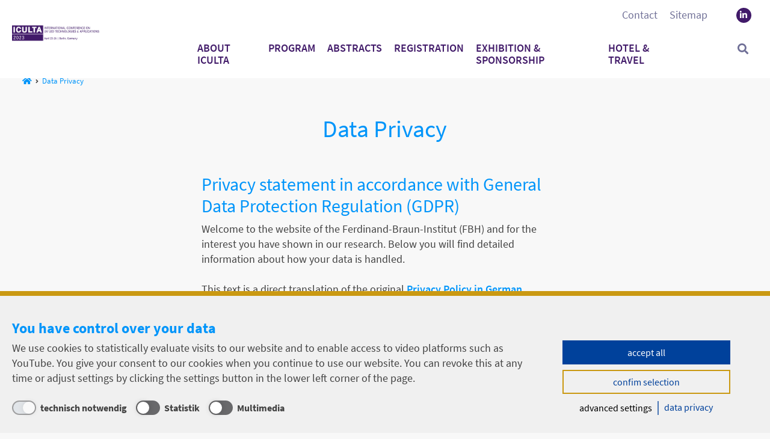

--- FILE ---
content_type: text/html; charset=utf-8
request_url: https://www.iculta.com/data-privacy
body_size: 8478
content:
<!DOCTYPE html>
<html lang="en" class="no-js">
<head>

<meta charset="utf-8">
<!-- 
	Manufactured by berbach Gmbh Agency for Design and Media

	This website is powered by TYPO3 - inspiring people to share!
	TYPO3 is a free open source Content Management Framework initially created by Kasper Skaarhoj and licensed under GNU/GPL.
	TYPO3 is copyright 1998-2025 of Kasper Skaarhoj. Extensions are copyright of their respective owners.
	Information and contribution at https://typo3.org/
-->



<title>Data Privacy | ICULTA - Forum for the UV LED community</title>
<meta name="generator" content="TYPO3 CMS">
<meta name="viewport" content="width=device-width, initial-scale=1">
<meta name="application-name" content="FBH">
<meta name="author" content="Ferdinand-Braun-Institut">
<meta name="robots" content="index,follow">
<meta property="og:type" content="website">
<meta property="og:title" content="Data Privacy">
<meta property="og:locale" content="en_US">
<meta name="twitter:card" content="summary">
<meta name="twitter:title" content="Data Privacy">
<meta name="theme-color" content="#FFFFFF">
<meta name="msapplication-tilecolor" content="#411A69">
<meta name="msapplication-config" content="template/Resources/Public/Favicon/browserconfig.xml">
<meta name="date" content="2022-10-17">

<link rel="stylesheet" href="/_assets/2d714646a23f333511cbea92456ab2a7/Dist/Css/Style.css?1757613602" >
<link rel="stylesheet" href="/_assets/7356dff8886f256bd9ce5602492cde23/Dist/Css/CookieBanner.css?1749815152" media="all">
<link rel="stylesheet" href="/typo3temp/assets/css/28f4bfb5d8b2174deb5f49d581df147f.css?1734622905" media="all">





<script>var bbConsentBanner={"consentAccepted":false,"layoutType":"bb-cb-bottom","showCategories":true,"isTextLink":false,"cName":"BbConsentPreference","confirmDuration":20,"title":"You have control over your data","description":"We use cookies to statistically evaluate visits to our website and to enable access to video platforms such as YouTube. You give your consent to our cookies when you continue to use our website.\r\nYou can revoke this at any time or adjust settings by clicking the settings button in the lower left corner of the page.","privacyPage":{"uri":"\/data-privacy","module_target":"","label":"data privacy"},"closeBtn":"Close settings","buttonsDisplayNames":{"acceptAll":"accept all","saveAndClose":"save close","confirmSelection":"confim selection","reject":"reject","advancedSettings":"advanced settings"},"categories":[{"uid":1,"name":"technisch notwendig","description":"","lockedAndActive":true},{"uid":2,"name":"Statistik","description":"","lockedAndActive":false},{"uid":3,"name":"Multimedia","description":"","lockedAndActive":false}],"modules":[{"uid":1,"name":"Matomo","description":"","category":{"uid":2}}]};</script>

            <link rel="shortcut icon" type="image/x-icon" href="" />
            <link rel="apple-touch-icon" sizes="180x180" href="">
            <link rel="icon" type="image/png" sizes="32x32" href="">
            <link rel="icon" type="image/png" sizes="16x16" href="">
            <link rel="mask-icon" href="" color="#411A69">
            <link rel="manifest" href="/_assets/2d714646a23f333511cbea92456ab2a7/Favicon/site.webmanifest">            <link rel="preload" href="/_assets/2d714646a23f333511cbea92456ab2a7/Dist/Fonts/source-sans-pro-v14-latin-regular.woff2" as="font" type="font/woff2" crossorigin>
            <link rel="preload" href="/_assets/2d714646a23f333511cbea92456ab2a7/Dist/Fonts/source-sans-pro-v14-latin-italic.woff2" as="font" type="font/woff2" crossorigin>
            <link rel="preload" href="/_assets/2d714646a23f333511cbea92456ab2a7/Dist/Fonts/source-sans-pro-v14-latin-300.woff2" as="font" type="font/woff2" crossorigin>
            <link rel="preload" href="/_assets/2d714646a23f333511cbea92456ab2a7/Dist/Fonts/source-sans-pro-v14-latin-300italic.woff2" as="font" type="font/woff2" crossorigin>
            <link rel="preload" href="/_assets/2d714646a23f333511cbea92456ab2a7/Dist/Fonts/source-sans-pro-v14-latin-600.woff2" as="font" type="font/woff2" crossorigin>
            <link rel="preload" href="/_assets/2d714646a23f333511cbea92456ab2a7/Dist/Fonts/source-sans-pro-v14-latin-600italic.woff2" as="font" type="font/woff2" crossorigin>
            <link rel="preload" href="/_assets/2d714646a23f333511cbea92456ab2a7/Dist/Fonts/source-sans-pro-v14-latin-700.woff2" as="font" type="font/woff2" crossorigin>
            <link rel="preload" href="/_assets/2d714646a23f333511cbea92456ab2a7/Dist/Fonts/source-sans-pro-v14-latin-700italic.woff2" as="font" type="font/woff2" crossorigin>
            <link rel="preload" href="/_assets/2d714646a23f333511cbea92456ab2a7/Dist/Fonts/source-sans-pro-v14-latin-900.woff2" as="font" type="font/woff2" crossorigin>
            <link rel="preload" href="/_assets/2d714646a23f333511cbea92456ab2a7/Dist/Fonts/source-sans-pro-v14-latin-900italic.woff2" as="font" type="font/woff2" crossorigin>
<link rel="canonical" href="https://www.iculta.com/data-privacy"/>

</head>
<body class="is-page is-tpl-default">

    
    <div class="bb-stage">
        

    <header class="bb-header" data-module="CanvasSidebar">
        <div class="bb-header--container">
            <div class="bb-header--stage">
                

    
            <div class="bb-area--logo bb-site--logo">
                <a class="bb-logo--header bb-logo__link" title="Template" href="/">
                    Template
                </a>
            </div>
        

                <div class="bb-area--service bb-site--service">
                    

    
        <div class="bb-area--group bb-position--top">
            <ul class="bb-meta--area bb-list--area">
                
                    <li class="bb-service--area">
                        

    
        <ul class="bb-nav--service bb-nav">
            
                <li class="bb-nav--item">
                    

    
        
                <a href="/contact" title="Contact" class="bb-nav--link">Contact</a>
            
    


                </li>
            
                <li class="bb-nav--item">
                    

    
        
                <a href="/sitemap" title="Sitemap" class="bb-nav--link">Sitemap</a>
            
    


                </li>
            
        </ul>
    



                    </li>
                
                
                    <li class="bb-social--area">
                        

    
        <ul class="bb-nav--social bb-nav">
            
                
            
                
            
                
            
                
                    <li class="bb-nav-item">
                        <a class="bb-social-item_link" title="LinkedIn" rel="noreferrer" target="_blank" href="https://www.linkedin.com/events/6988845513961807872/comments/">
                            <i class="bb-social-icon bb-social-icon_brands bb-social-icon_li" aria-hidden="true"></i>
                            <span class="bb-social-item_label">LinkedIn</span>
                        </a>
                    </li>
                
            
                
            
        </ul>
    




                    </li>
                
            </ul>
        </div>
    


                    <div class="bb-area--group bb-position--bottom">
                        
                            

    
        <nav class="bb-area--main bb-main--area">
            
        
                <ul class="bb-nav--main bb-level--1 bb-nav">
                    
                        <li class="bb-nav--item bb-nav--item_arrow">
                            
                                    
                                            
        <input type="checkbox" name="itemToggle-7" id="itemToggle-7" class="bb-nav__cb" />
        <div class="bb-nav--item_trigger">
            <label for="itemToggle-7" class="bb-nav--toggle">
                <span class="bb-nav--toggle__label">Toggle menu</span>
            </label>
            

    
        
                <a href="/about-iculta" title="About ICULTA" class="bb-nav--link">About ICULTA</a>
            
    


        </div>
    
                                        
                                    
        
                <div class="bb-nav--background">
                    <ul class="bb-nav--sub bb-level--2 bb-nav">
                        
                            <li class="bb-nav--item">
                                
                                        

    
        
                <a href="/about-iculta/committees" title="ICULTA 2023 Committees" class="bb-nav--link">ICULTA 2023 Committees</a>
            
    


                                    
                            </li>
                        
                            <li class="bb-nav--item">
                                
                                        

    
        
                <a href="/about-iculta/organizers" title="Organizers" class="bb-nav--link">Organizers</a>
            
    


                                    
                            </li>
                        
                            <li class="bb-nav--item bb-nav--item_arrow">
                                
                                        
                                                
        <input type="checkbox" name="itemToggle-46" id="itemToggle-46" class="bb-nav__cb" />
        <div class="bb-nav--item_trigger">
            <label for="itemToggle-46" class="bb-nav--toggle">
                <span class="bb-nav--toggle__label">Toggle menu</span>
            </label>
            

    
        
                <a href="/about-iculta/iculta-review/2021" title="ICULTA Review" class="bb-nav--link">ICULTA Review</a>
            
    


        </div>
    
                                            
                                        
        
                <ul class="bb-nav--sub bb-level--3 bb-nav">
                    
                        <li class="bb-nav--item">
                            
                                    

    
        
                <a href="/about-iculta/iculta-review/2018" title="ICULTA 2018" class="bb-nav--link">ICULTA 2018</a>
            
    


                                
                        </li>
                    
                        <li class="bb-nav--item">
                            
                                    

    
        
                <a href="/about-iculta/iculta-review/2021" title="ICULTA 2021" class="bb-nav--link">ICULTA 2021</a>
            
    


                                
                        </li>
                    
                </ul>
            
    

                                    
                            </li>
                        
                    </ul>
                </div>
            
    

                                
                        </li>
                    
                        <li class="bb-nav--item bb-nav--item_arrow">
                            
                                    
                                            
        <input type="checkbox" name="itemToggle-8" id="itemToggle-8" class="bb-nav__cb" />
        <div class="bb-nav--item_trigger">
            <label for="itemToggle-8" class="bb-nav--toggle">
                <span class="bb-nav--toggle__label">Toggle menu</span>
            </label>
            

    
        
                <a href="/program" title="Program" class="bb-nav--link">Program</a>
            
    


        </div>
    
                                        
                                    
        
                <div class="bb-nav--background">
                    <ul class="bb-nav--sub bb-level--2 bb-nav">
                        
                            <li class="bb-nav--item">
                                
                                        

    
        
                <a href="/program/schedule" title="Schedule" class="bb-nav--link">Schedule</a>
            
    


                                    
                            </li>
                        
                            <li class="bb-nav--item">
                                
                                        

    
        
                <a href="/program/invited-speakers" title="Invited Speaker" class="bb-nav--link">Invited Speaker</a>
            
    


                                    
                            </li>
                        
                            <li class="bb-nav--item bb-nav--item_arrow">
                                
                                        
                                                
        <input type="checkbox" name="itemToggle-57" id="itemToggle-57" class="bb-nav__cb" />
        <div class="bb-nav--item_trigger">
            <label for="itemToggle-57" class="bb-nav--toggle">
                <span class="bb-nav--toggle__label">Toggle menu</span>
            </label>
            

    
        
                <a href="/program/sunday" title="Sunday: Tutorials | Welcome Reception" class="bb-nav--link">Sunday: Tutorials | Welcome Reception</a>
            
    


        </div>
    
                                            
                                        
        
                <ul class="bb-nav--sub bb-level--3 bb-nav">
                    
                        <li class="bb-nav--item">
                            
                                    

    
        
                <a href="/program/sunday/growth-and-fabrication-of-uv-leds" title="Growth and Fabrication of UV LEDs" class="bb-nav--link">Growth and Fabrication of UV LEDs</a>
            
    


                                
                        </li>
                    
                        <li class="bb-nav--item">
                            
                                    

    
        
                <a href="/program/sunday/tutorial-2" title="Tutorial 2 | UV-C LED Industrial Applications" class="bb-nav--link">Tutorial 2 | UV-C LED Industrial Applications</a>
            
    


                                
                        </li>
                    
                        <li class="bb-nav--item">
                            
                                    

    
        
                <a href="/program/sunday/tutorial-3" title="Tutorial 3 |  UV Characteristics and Measurements" class="bb-nav--link">Tutorial 3 |  UV Characteristics and Measurements</a>
            
    


                                
                        </li>
                    
                        <li class="bb-nav--item">
                            
                                    

    
        
                <a href="/program/sunday/tutorial-4" title="Tutorial 4 |  UVC Safety Considerations" class="bb-nav--link">Tutorial 4 |  UVC Safety Considerations</a>
            
    


                                
                        </li>
                    
                </ul>
            
    

                                    
                            </li>
                        
                            <li class="bb-nav--item bb-nav--item_arrow">
                                
                                        
                                                
        <input type="checkbox" name="itemToggle-18" id="itemToggle-18" class="bb-nav__cb" />
        <div class="bb-nav--item_trigger">
            <label for="itemToggle-18" class="bb-nav--toggle">
                <span class="bb-nav--toggle__label">Toggle menu</span>
            </label>
            

    
        
                <a href="/program/monday" title="Monday: Technical &amp; Poster Sessions | Dinner" class="bb-nav--link">Monday: Technical &amp; Poster Sessions | Dinner</a>
            
    


        </div>
    
                                            
                                        
        
                <ul class="bb-nav--sub bb-level--3 bb-nav">
                    
                        <li class="bb-nav--item">
                            
                                    

    
        
                <a href="/program/monday/poster-schedule" title="Poster Schedule" class="bb-nav--link">Poster Schedule</a>
            
    


                                
                        </li>
                    
                </ul>
            
    

                                    
                            </li>
                        
                            <li class="bb-nav--item">
                                
                                        

    
        
                <a href="/program/tuesday" title="Tuesday: Technical Sessions | Round Table | Sightseeing" class="bb-nav--link">Tuesday: Technical Sessions | Round Table | Sightseeing</a>
            
    


                                    
                            </li>
                        
                            <li class="bb-nav--item bb-nav--item_arrow">
                                
                                        
                                                
        <input type="checkbox" name="itemToggle-58" id="itemToggle-58" class="bb-nav__cb" />
        <div class="bb-nav--item_trigger">
            <label for="itemToggle-58" class="bb-nav--toggle">
                <span class="bb-nav--toggle__label">Toggle menu</span>
            </label>
            

    
        
                <a href="/program/wednesday" title="Wednesday: Technical Tours" class="bb-nav--link">Wednesday: Technical Tours</a>
            
    


        </div>
    
                                            
                                        
        
                <ul class="bb-nav--sub bb-level--3 bb-nav">
                    
                        <li class="bb-nav--item">
                            
                                    

    
        
                <a href="/program/wednesday/tour-1" title="Tour 1 | IKZ" class="bb-nav--link">Tour 1 | IKZ</a>
            
    


                                
                        </li>
                    
                        <li class="bb-nav--item">
                            
                                    

    
        
                <a href="/program/wednesday/tour-2" title="Tour 2 | Charité" class="bb-nav--link">Tour 2 | Charité</a>
            
    


                                
                        </li>
                    
                        <li class="bb-nav--item">
                            
                                    

    
        
                <a href="/program/wednesday/tour-3" title="Tour 3 | FBH" class="bb-nav--link">Tour 3 | FBH</a>
            
    


                                
                        </li>
                    
                        <li class="bb-nav--item">
                            
                                    

    
        
                <a href="/program/wednesday/tour-4" title="Tour 4 | TU Berlin" class="bb-nav--link">Tour 4 | TU Berlin</a>
            
    


                                
                        </li>
                    
                        <li class="bb-nav--item">
                            
                                    

    
        
                <a href="/program/wednesday/tour-5" title="Tour 5 | SENTECH" class="bb-nav--link">Tour 5 | SENTECH</a>
            
    


                                
                        </li>
                    
                        <li class="bb-nav--item">
                            
                                    

    
        
                <a href="/program/wednesday/tour-6" title="Tour 6 | WISTA" class="bb-nav--link">Tour 6 | WISTA</a>
            
    


                                
                        </li>
                    
                </ul>
            
    

                                    
                            </li>
                        
                            <li class="bb-nav--item bb-nav--item_arrow">
                                
                                        
                                                
        <input type="checkbox" name="itemToggle-25" id="itemToggle-25" class="bb-nav__cb" />
        <div class="bb-nav--item_trigger">
            <label for="itemToggle-25" class="bb-nav--toggle">
                <span class="bb-nav--toggle__label">Toggle menu</span>
            </label>
            

    
        
                <a href="/program/social-program" title="Social Program" class="bb-nav--link">Social Program</a>
            
    


        </div>
    
                                            
                                        
        
                <ul class="bb-nav--sub bb-level--3 bb-nav">
                    
                        <li class="bb-nav--item">
                            
                                    

    
        
                <a href="/program/social-program/welcome-reception-conference-dinner" title="Welcome Reception &amp; Conference Dinner" class="bb-nav--link">Welcome Reception &amp; Conference Dinner</a>
            
    


                                
                        </li>
                    
                        <li class="bb-nav--item">
                            
                                    

    
        
                <a href="/program/social-program/sightseeing" title="Sightseeing" class="bb-nav--link">Sightseeing</a>
            
    


                                
                        </li>
                    
                </ul>
            
    

                                    
                            </li>
                        
                    </ul>
                </div>
            
    

                                
                        </li>
                    
                        <li class="bb-nav--item bb-nav--item_arrow">
                            
                                    
                                            
        <input type="checkbox" name="itemToggle-9" id="itemToggle-9" class="bb-nav__cb" />
        <div class="bb-nav--item_trigger">
            <label for="itemToggle-9" class="bb-nav--toggle">
                <span class="bb-nav--toggle__label">Toggle menu</span>
            </label>
            

    
        
                <a href="/abstracts" title="Abstracts" class="bb-nav--link">Abstracts</a>
            
    


        </div>
    
                                        
                                    
        
                <div class="bb-nav--background">
                    <ul class="bb-nav--sub bb-level--2 bb-nav">
                        
                            <li class="bb-nav--item">
                                
                                        

    
        
                <a href="/abstracts/submission-guidelines" title="Submission Guidelines" class="bb-nav--link">Submission Guidelines</a>
            
    


                                    
                            </li>
                        
                            <li class="bb-nav--item">
                                
                                        

    
        
                <a href="/abstracts/oral-presentation-guidelines" title="Oral Presentation Guidelines" class="bb-nav--link">Oral Presentation Guidelines</a>
            
    


                                    
                            </li>
                        
                            <li class="bb-nav--item">
                                
                                        

    
        
                <a href="/abstracts/poster-presentation-guidelines" title="Poster Presentation Guidelines" class="bb-nav--link">Poster Presentation Guidelines</a>
            
    


                                    
                            </li>
                        
                    </ul>
                </div>
            
    

                                
                        </li>
                    
                        <li class="bb-nav--item">
                            
                                    

    
        
                <a href="/registration" title="Registration" class="bb-nav--link">Registration</a>
            
    


                                
                        </li>
                    
                        <li class="bb-nav--item bb-nav--item_arrow">
                            
                                    
                                            
        <input type="checkbox" name="itemToggle-10" id="itemToggle-10" class="bb-nav__cb" />
        <div class="bb-nav--item_trigger">
            <label for="itemToggle-10" class="bb-nav--toggle">
                <span class="bb-nav--toggle__label">Toggle menu</span>
            </label>
            

    
        
                <a href="/exhibition-sponsorship" title="Exhibition &amp; Sponsorship" class="bb-nav--link">Exhibition &amp; Sponsorship</a>
            
    


        </div>
    
                                        
                                    
        
                <div class="bb-nav--background">
                    <ul class="bb-nav--sub bb-level--2 bb-nav">
                        
                            <li class="bb-nav--item">
                                
                                        

    
        
                <a href="/exhibition-sponsorship/job-market" title="Job Market" class="bb-nav--link">Job Market</a>
            
    


                                    
                            </li>
                        
                            <li class="bb-nav--item">
                                
                                        

    
        
                <a href="/exhibition-sponsorship/sponsors" title="Conference Sponsors &amp; Partners" class="bb-nav--link">Conference Sponsors &amp; Partners</a>
            
    


                                    
                            </li>
                        
                            <li class="bb-nav--item">
                                
                                        

    
        
                <a href="/exhibition-sponsorship/exhibitors" title="Exhibitors at ICULTA 2023" class="bb-nav--link">Exhibitors at ICULTA 2023</a>
            
    


                                    
                            </li>
                        
                    </ul>
                </div>
            
    

                                
                        </li>
                    
                        <li class="bb-nav--item bb-nav--item_arrow">
                            
                                    
                                            
        <input type="checkbox" name="itemToggle-34" id="itemToggle-34" class="bb-nav__cb" />
        <div class="bb-nav--item_trigger">
            <label for="itemToggle-34" class="bb-nav--toggle">
                <span class="bb-nav--toggle__label">Toggle menu</span>
            </label>
            

    
        
                <a href="/hotel-travel/conference-venue" title="Hotel &amp; Travel" class="bb-nav--link">Hotel &amp; Travel</a>
            
    


        </div>
    
                                        
                                    
        
                <div class="bb-nav--background">
                    <ul class="bb-nav--sub bb-level--2 bb-nav">
                        
                            <li class="bb-nav--item">
                                
                                        

    
        
                <a href="/hotel-travel/conference-venue" title="Conference Venue" class="bb-nav--link">Conference Venue</a>
            
    


                                    
                            </li>
                        
                            <li class="bb-nav--item">
                                
                                        

    
        
                <a href="/hotel-travel/about-berlin" title="About Berlin" class="bb-nav--link">About Berlin</a>
            
    


                                    
                            </li>
                        
                    </ul>
                </div>
            
    

                                
                        </li>
                    
                </ul>
            
    
        </nav>
    

    

    


                        
                        



    <div class="bb-area--userservice">
        <ul class="bb-userservice--area bb-list--area">
            
            
                <li class="bb-search--area_link">
                    <a class="bb-nav--link bb-search--link" title="Search" href="/search">
                        <span>
                            Search
                        </span>
                    </a>
                </li>
            
            
        </ul>
    </div>


                    </div>
                </div>
            </div>
        </div>
    </header>


        
            <div class="bb-content--before bb-reverse">
                

    
        <div class="bb-breadcrumb">
            <div class="bb-container">
                <ol class="bb-breadcrumb--area bb-nav--breadcrumb bb-nav" itemscope itemtype="https://schema.org/BreadcrumbList">
                    
                        <li itemprop="itemListElement" itemscope
                            itemtype="https://schema.org/ListItem"
                            class="bb-nav--breadcrumb__item bb-first">
                            
                                    <a href="/" itemprop="item" class="bb-nav--link">
                                        <span itemprop="name"></span>
                                    </a>
                                    <meta itemprop="position" content="1" />
                                
                        </li>
                    
                        <li itemprop="itemListElement" itemscope
                            itemtype="https://schema.org/ListItem"
                            class="bb-nav--breadcrumb__item bb-current bb-last">
                            
                                    <span itemprop="name">Data Privacy</span>
                                    <meta itemprop="position" content="2" />
                                
                        </li>
                    
                </ol>
            </div>
        </div>
    


                

    


            </div>
        
        <!--TYPO3SEARCH_begin-->
        <main class="bb-main bb-content--main bb-tpl--default" data-module="ScrollToTop">
            

    <header class="bb-container bb-page--header">
        <h1 class="bb-page--title">Data Privacy</h1>
    </header>


            
            
                <div class="bb-primary--area">
                    


        <div data-id="5" class="bb-row-frame bb-default bb-type-text bb-layout--default">
            
                



            
            
    <div class="bb-container">
        <div class="bb-text">
            
                
    
        <header class="bb-text--header">
            
                    <h2 class="bb-text--title">Privacy statement in accordance with General Data Protection Regulation (GDPR)</h2>
                
        </header>
    

            

            
                <div class="bb-bodytext">
                    <p>Welcome to the website of the Ferdinand-Braun-Institut (FBH) and for the interest you have shown in our research. Below you will find detailed information about how your data is handled.</p>
<p>This text is a direct translation of the original&nbsp;<a href="https://www.fbh-berlin.de/datenschutz" target="_blank" rel="noreferrer">Privacy Policy in German</a>. However, for legal purposes, only the German version is binding.</p>
<p>In compliance with the applicable data protection laws, we process personal data that is collected when you visit our websites. We will not publish your data or disclose it to any third parties without authorization. In the following sections, we explain which data we collect when you visit our websites, and exactly how this data is used.</p>
<h2>I. Name and address of the controller</h2>
<p>The controller within the meaning of the General Data Protection Regulation, other national data protection legislation of the Member States and other data protection legislation is:</p>
<p>Ferdinand-Braun-Institut gGmbH,<br> Leibniz-Institut für Höchstfrequenztechnik.<br> Gustav-Kirchhoff-Str.&nbsp;4,<br> 12489 Berlin<br> Tel. +49 30 63922600</p>
<p>represented by the management<br> Prof. Dr. Günther Tränkle (scientific director)<br> Dr. Karin-Irene Eiermann (administrative director)</p>
<h2>II. Name and address of the Data Protection Officer</h2>
<p>Volker Bentlage<br> Gustav-Kirchhoff-Str.&nbsp;4<br> 12489 Berlin<br> Tel.: +49 30 63922610<br> E-Mail:&nbsp;<a href="mailto:datenschutz@fbh-berlin.de" title="Öffnet ein Fenster zum Versenden einer E-Mail">datenschutz(at)fbh-berlin.de</a></p>
<h2>III. General information about data processing</h2>
<h3>1. Scope of personal data processing</h3>
<p>As a general rule, we only process personal data concerning our users where necessary in order to provide a functional website and to provide our content and services. Personal data concerning our users will only be processed regularly if the user has given his or her consent. An exemption applies in such cases where it is impossible, for reasons of fact, to gain prior consent and the processing of data is permitted by law.</p>
<h3>2. Legal basis for personal data processing</h3>
<p>Where we obtain the consent of the data subject for processing procedures, Article 6(1)(a) of the EU General Data Protection Regulation (GDPR) serves as the legal basis. When processing personal data that is necessary for the performance of a contract to which the data subject is party, Article 6(1)(b) GDPR serves as the legal basis. The same applies for processing procedures that are necessary in order to take steps prior to entering into a contract. Where it is necessary to process personal data for compliance with a legal obligation that FBH must meet, Article 6(1)(c) GDPR serves as the legal basis. In the event that the vital interests of the data subject or of another natural person require the processing of personal data, Article 6(1)(d) GDPR serves as the legal basis. If processing is necessary for the purposes of the legitimate interests pursued by FBH or by a third party and if the aforementioned interests are not overridden by the interests or fundamental rights and freedoms of the data subject, then Article 6(1)(f) GDPR serves as the legal basis for processing.</p>
<h3>3. Erasure of data and storage period</h3>
<p>The personal data concerning the data subject will be erased or made unavailable as soon as the purpose of storage ceases to apply. Data may also be stored where provision has been made for this by European or national legislators in Union regulations, laws or other provisions to which FBH is subject. Data will also be made unavailable or erased where a storage period prescribed by the aforementioned legislation expires, unless there is a need for the further retention of the data for the purpose of entering into or performing a contract.</p>
<h2>IV. Provision of the website and creation of log files</h2>
<p>Every time our website is visited, our system automatically collects data and information from the computer system of the requesting computer in so-called log files.</p>
<p>The following data is collected in this connection and stored in our systems’ log files:</p><ul> 	<li>Date and time of access</li> 	<li>User’s IP address</li> 	<li>Websites called up from the user’s system via our website</li> 	<li>Websites from which the user’s system reached our website</li> 	<li>Information about the browser type and version</li> 	<li>Information about the user’s operating system</li> 	<li>Information about the user’s internet service provider</li> </ul><p>This data will not be stored together with other personal data concerning the user.</p>
<p>Data is stored in log files in order to ensure the functionality of the website. In addition, the data serves the purpose of optimizing the website, of eliminating any possible malfunctions and of preserving the security of our information technology systems. Data is deleted as soon as it is no longer necessary for the purpose for which it was collected. In the case of the provision of the website, this occurs at the end of the session.</p>
<p>Log file data is usually deleted after seven days at the latest. If FBH has to store log file data for a longer period due to technical requirements or security aspects, users’ IP addresses are deleted or modified to prevent their identification. Such storage is essential and cannot be objected to by the user. The legal basis for the storage of data and log files is Article 6(1)(f) GDPR.</p>
<h2>V. Links to YouTube videos</h2>
<p>The website of the FBH uses a plugin of the company YouTube, a subsidiary of Google.inc. When you visit a page that contains this plugin, a connection is made to the servers of YouTube and YouTube learns that a video has been accessed via the FBH website. If you happen to be logged into your YouTube account at the same time, then YouTube can identify you as the viewer of this video. If you do not wish your viewing history to be recorded, then you should log out of your YouTube account before using the plugin. More information on how YouTube collects and uses your data can be found at &nbsp;&nbsp;<a href="https://policies.google.com/privacy" target="_blank" rel="noreferrer">https://policies.google.com/privacy</a></p>
<h2>VI. Use of cookies</h2>
<h3>Description and scope of data processing</h3>
<p>Our website uses cookies. Cookies are text files that are stored in the internet browser or by the internet browser on the user’s computer system. When a user requests a website, a cookie can be stored on the user’s operating system. This cookie contains a characteristic string that enables the browser to be uniquely identified when you next visit the website. The FBH only uses cookies for web analytics, which enable an analysis of the user's surfing behavior, and informs users via information bar that cookies are being used. Confirmation of the info bar sets a cookie. Please read section&nbsp;<a href="https://www.iculta.com/service-menu/data-privacy#c16" target="_blank">X. Web analytics</a>.</p>
<h3>Duration of storage, possibility of objection and removal</h3>
<p>Cookies are stored on the user’s computer and transmitted from there to our website. As the user, you therefore have full control over the use of cookies. By changing the settings in your internet browser, you can disable or restrict the transmission of cookies. Cookies that have already been stored can be deleted at any time. This can also take place automatically. If cookies are disabled for our website, you may not be able to use the full functionality of the website.</p>
<h2>VII. Sending me information</h2>
<p>Our website offers the opportunity to subscribe to complimentary information (ICULTA 2020 and its follow up events). If a user uses this option by sending an email to&nbsp;<a href="mailto:news@iculta.com">news(at)iculta.com</a>&nbsp;the following data are transmitted to us:</p><ul> 	<li>Email address</li> 	<li>Surname</li> 	<li>First name</li> 	<li>If applicable further voluntary disclosures (e.g., postal address, telephone number, content preferences)</li> </ul><p>During the process of these data, we notify you of the specific processing of the data, and obtain your consent. In addition, reference is made to this Privacy Policy. The data will only be used for the purpose of sending the requested information. The legal basis for the processing of these data, if the user’s consent has been given, is Article 6(1)(a) GDPR. Personal data is processed solely for the purpose of processing the requested information. Data will be deleted as soon as it is no longer necessary for the purpose for which it was collected. The above data of the user will be stored as long as the subscription of the desired information is active. This subscription can be cancelled by the user at any time. For this purpose, each information sent to the user contains a corresponding link or note.</p>
<h2>VIII. Data transmission</h2>
<p>Your personal data will only be transmitted to state institutions and authorities when required by legislation or for the purpose of prosecution for attacks on our network infrastructure. Data will not be disclosed to third parties for any other purpose.</p>
<h2>IX. Rights of the data subject</h2>
<p>If personal data concerning you is processed, you are the data subject within the meaning of the General Data Protection Regulation and have the following rights vis-à-vis the controller – unless statutory exceptions apply in specific cases:</p><ul> 	<li>Withdrawal of consent (Article 7(3) GDPR)</li> 	<li>Access (Article 15 GDPR)</li> 	<li>Rectification (Article 16 GDPR)</li> 	<li>Erasure (Article 17(1) GDPR)</li> 	<li>Restriction of processing (Article 18 GDPR)</li> 	<li>Data portability (Article 20 GDPR)</li> 	<li>Objection to processing (Article 21 GDPR)</li> 	<li>Lodging of a complaint with the supervisory authority (Article 77 GDPR)</li> </ul><p>For FBH, the supervisory authority is: The Berlin Commissioner for Data Protection and Freedom of Information, Friedrichstr. 219, 10969 Berlin, Germany.</p>
<h2>X. Web analytics</h2>
<h3>1. Matomo</h3>
<p>Our website uses the web analytics program "Matomo" (formerly Piwik) for statistical data collection. Using cookies and JavaScript, this program collects various information on the user’s computer and transmits it automatically to the FBH system.</p>
<p>The following data and information is collected every time the user visits the website:</p><ul> 	<li>IP address shortened to three bytes, making it anonymous (e.g. 192.168.100.xxx)</li> 	<li>Cookies to differentiate between different visitors to our website: pk_id and pk_sess</li> 	<li>Referrer URL</li> 	<li>Name and version of the user’s operating system</li> 	<li>Name, version and language setting of the user’s browser</li> 	<li>Search terms entered</li> 	<li>Frequency of page views</li> </ul><p>When JavaScript is enabled, the following information is additionally collected:</p><ul> 	<li>URLs visited on this website</li> 	<li>Time when the website was visited</li> 	<li>Nature of the HTML query</li> 	<li>Screen resolution and color depth</li> 	<li>Technologies and formats supported by the browser (e.g. cookies, Java, Flash, PDF, Windows Media, QuickTime, Realplayer, Director, SilverLight, Google Gears)</li> </ul><p>This data is stored exclusively on a central server operated by FBH. Data is not disclosed to any third parties. All data collected in this way will be deleted after compiling the annual statistics.</p>
<p>In this way, FBH obtains information about how the individual components of a website are used. This enables FBH to improve its online content and the usability of the website. The user is notified accordingly when requesting the website. The legal basis for the personal data processing required for this task involving the use of cookies is the legitimate interest of the provider in accordance with Article 6(1)(f) GDPR.</p>
<h3>2. Opt Out</h3>
<p>When requesting our websites, the user is notified of this type of data collection. You may of course object to data being collected by the central server. The following independent opt-outs are available for this purpose:</p>
<p>1. Enable the "Do Not Track" setting in your browser. As long as this setting is enabled, our server will not store any data concerning you whatsoever. Note: the Do Not Track instruction usually only applies for the device and the browser in which you enabled the setting. If you use several devices/browsers, then you must enable the Do Not Track function separately for each one.</p>
<p>2. You can revoke your consent to our cookies at any time or adjust the settings by clicking the settings button in the lower left corner of the page.</p>
                </div>
            
        </div>
    </div>

            
                



            
            
                



            
        </div>
    



                </div>
            
            
            
        </main>
        <!--TYPO3SEARCH_end-->
        

    <footer class="bb-footer">
        
            <div class="bb-footer--container">
                
                
                    <div class="bb-footer--lower">
                        
                            <div class="bb-footer--linklist">
                                

    
        <ul class="bb-nav--footer bb-nav">
            
                <li class="bb-nav--item">
                    

    
        
                <a href="/imprint" title="Imprint" class="bb-nav--link">Imprint</a>
            
    


                </li>
            
                <li class="bb-nav--item bb-current bb-active">
                    

    
        
                <a href="/data-privacy" title="Data Privacy" class="bb-nav--link">Data Privacy</a>
            
    


                </li>
            
        </ul>
    


                            </div>
                        
                        
                    </div>
                
            </div>
        
        
    
        <div class="bb-footer--formalities">
            <div class="bb-footer--container">
                <span class="bb-copyright">© 2025 ICULTA</span>
            </div>
        </div>
    


        
      
        <div class="bb-notice">
            The website is designed for modern browsers. Please use a current browser.
        </div>

    </footer>



    </div>



    
    
        
                <div class="bb-consentbanner bb-cb-bottom" data-module-cb="ConsentBanner"></div>
            
    




<script src="/_assets/7356dff8886f256bd9ce5602492cde23/Dist/JavaScript/BaseCookieBanner.js?1749815152" async="async"></script>
<script async="async" src="/_assets/2d714646a23f333511cbea92456ab2a7/Dist/JavaScript/Base.js?1757613602"></script>


</body>
</html>

--- FILE ---
content_type: text/css; charset=utf-8
request_url: https://www.iculta.com/_assets/2d714646a23f333511cbea92456ab2a7/Dist/Css/Style.css?1757613602
body_size: 30751
content:
@font-face{font-family:"Source Sans Pro";font-style:normal;font-weight:300;font-display:swap;src:url(../Fonts/source-sans-pro-v14-latin-300.eot);src:url(../Fonts/source-sans-pro-v14-latin-300.eot?#iefix) format("embedded-opentype"),url(../Fonts/source-sans-pro-v14-latin-300.woff2) format("woff2"),url(../Fonts/source-sans-pro-v14-latin-300.woff) format("woff"),url(../Fonts/source-sans-pro-v14-latin-300.ttf) format("truetype"),url(../Images/source-sans-pro-v14-latin-300.svg#SourceSansPro) format("svg");unicode-range:U+0000-00FF,U+0131,U+0152-0153,U+02BB-02BC,U+02C6,U+02DA,U+02DC,U+2000-206F,U+2074,U+20AC,U+2122,U+2191,U+2193,U+2212,U+2215,U+FEFF,U+FFFD}@font-face{font-family:"Source Sans Pro";font-style:italic;font-weight:300;font-display:swap;src:url(../Fonts/source-sans-pro-v14-latin-300italic.eot);src:url(../Fonts/source-sans-pro-v14-latin-300italic.eot?#iefix) format("embedded-opentype"),url(../Fonts/source-sans-pro-v14-latin-300italic.woff2) format("woff2"),url(../Fonts/source-sans-pro-v14-latin-300italic.woff) format("woff"),url(../Fonts/source-sans-pro-v14-latin-300italic.ttf) format("truetype"),url(../Images/source-sans-pro-v14-latin-300italic.svg#SourceSansPro) format("svg");unicode-range:U+0000-00FF,U+0131,U+0152-0153,U+02BB-02BC,U+02C6,U+02DA,U+02DC,U+2000-206F,U+2074,U+20AC,U+2122,U+2191,U+2193,U+2212,U+2215,U+FEFF,U+FFFD}@font-face{font-family:"Source Sans Pro";font-style:normal;font-weight:400;font-display:swap;src:url(../Fonts/source-sans-pro-v14-latin-regular.eot);src:url(../Fonts/source-sans-pro-v14-latin-regular.eot?#iefix) format("embedded-opentype"),url(../Fonts/source-sans-pro-v14-latin-regular.woff2) format("woff2"),url(../Fonts/source-sans-pro-v14-latin-regular.woff) format("woff"),url(../Fonts/source-sans-pro-v14-latin-regular.ttf) format("truetype"),url(../Images/source-sans-pro-v14-latin-regular.svg#SourceSansPro) format("svg");unicode-range:U+0000-00FF,U+0131,U+0152-0153,U+02BB-02BC,U+02C6,U+02DA,U+02DC,U+2000-206F,U+2074,U+20AC,U+2122,U+2191,U+2193,U+2212,U+2215,U+FEFF,U+FFFD}@font-face{font-family:"Source Sans Pro";font-style:italic;font-weight:400;font-display:swap;src:url(../Fonts/source-sans-pro-v14-latin-italic.eot);src:url(../Fonts/source-sans-pro-v14-latin-italic.eot?#iefix) format("embedded-opentype"),url(../Fonts/source-sans-pro-v14-latin-italic.woff2) format("woff2"),url(../Fonts/source-sans-pro-v14-latin-italic.woff) format("woff"),url(../Fonts/source-sans-pro-v14-latin-italic.ttf) format("truetype"),url(../Images/source-sans-pro-v14-latin-italic.svg#SourceSansPro) format("svg");unicode-range:U+0000-00FF,U+0131,U+0152-0153,U+02BB-02BC,U+02C6,U+02DA,U+02DC,U+2000-206F,U+2074,U+20AC,U+2122,U+2191,U+2193,U+2212,U+2215,U+FEFF,U+FFFD}@font-face{font-family:"Source Sans Pro";font-style:normal;font-weight:600;font-display:swap;src:url(../Fonts/source-sans-pro-v14-latin-600.eot);src:url(../Fonts/source-sans-pro-v14-latin-600.eot?#iefix) format("embedded-opentype"),url(../Fonts/source-sans-pro-v14-latin-600.woff2) format("woff2"),url(../Fonts/source-sans-pro-v14-latin-600.woff) format("woff"),url(../Fonts/source-sans-pro-v14-latin-600.ttf) format("truetype"),url(../Images/source-sans-pro-v14-latin-600.svg#SourceSansPro) format("svg");unicode-range:U+0000-00FF,U+0131,U+0152-0153,U+02BB-02BC,U+02C6,U+02DA,U+02DC,U+2000-206F,U+2074,U+20AC,U+2122,U+2191,U+2193,U+2212,U+2215,U+FEFF,U+FFFD}@font-face{font-family:"Source Sans Pro";font-style:italic;font-weight:600;font-display:swap;src:url(../Fonts/source-sans-pro-v14-latin-600italic.eot);src:url(../Fonts/source-sans-pro-v14-latin-600italic.eot?#iefix) format("embedded-opentype"),url(../Fonts/source-sans-pro-v14-latin-600italic.woff2) format("woff2"),url(../Fonts/source-sans-pro-v14-latin-600italic.woff) format("woff"),url(../Fonts/source-sans-pro-v14-latin-600italic.ttf) format("truetype"),url(../Images/source-sans-pro-v14-latin-600italic.svg#SourceSansPro) format("svg");unicode-range:U+0000-00FF,U+0131,U+0152-0153,U+02BB-02BC,U+02C6,U+02DA,U+02DC,U+2000-206F,U+2074,U+20AC,U+2122,U+2191,U+2193,U+2212,U+2215,U+FEFF,U+FFFD}@font-face{font-family:"Source Sans Pro";font-style:normal;font-weight:700;font-display:swap;src:url(../Fonts/source-sans-pro-v14-latin-700.eot);src:url(../Fonts/source-sans-pro-v14-latin-700.eot?#iefix) format("embedded-opentype"),url(../Fonts/source-sans-pro-v14-latin-700.woff2) format("woff2"),url(../Fonts/source-sans-pro-v14-latin-700.woff) format("woff"),url(../Fonts/source-sans-pro-v14-latin-700.ttf) format("truetype"),url(../Images/source-sans-pro-v14-latin-700.svg#SourceSansPro) format("svg");unicode-range:U+0000-00FF,U+0131,U+0152-0153,U+02BB-02BC,U+02C6,U+02DA,U+02DC,U+2000-206F,U+2074,U+20AC,U+2122,U+2191,U+2193,U+2212,U+2215,U+FEFF,U+FFFD}@font-face{font-family:"Source Sans Pro";font-style:italic;font-weight:700;font-display:swap;src:url(../Fonts/source-sans-pro-v14-latin-700italic.eot);src:url(../Fonts/source-sans-pro-v14-latin-700italic.eot?#iefix) format("embedded-opentype"),url(../Fonts/source-sans-pro-v14-latin-700italic.woff2) format("woff2"),url(../Fonts/source-sans-pro-v14-latin-700italic.woff) format("woff"),url(../Fonts/source-sans-pro-v14-latin-700italic.ttf) format("truetype"),url(../Images/source-sans-pro-v14-latin-700italic.svg#SourceSansPro) format("svg");unicode-range:U+0000-00FF,U+0131,U+0152-0153,U+02BB-02BC,U+02C6,U+02DA,U+02DC,U+2000-206F,U+2074,U+20AC,U+2122,U+2191,U+2193,U+2212,U+2215,U+FEFF,U+FFFD}@font-face{font-family:"Source Sans Pro";font-style:normal;font-weight:900;font-display:swap;src:url(../Fonts/source-sans-pro-v14-latin-900.eot);src:url(../Fonts/source-sans-pro-v14-latin-900.eot?#iefix) format("embedded-opentype"),url(../Fonts/source-sans-pro-v14-latin-900.woff2) format("woff2"),url(../Fonts/source-sans-pro-v14-latin-900.woff) format("woff"),url(../Fonts/source-sans-pro-v14-latin-900.ttf) format("truetype"),url(../Images/source-sans-pro-v14-latin-900.svg#SourceSansPro) format("svg");unicode-range:U+0000-00FF,U+0131,U+0152-0153,U+02BB-02BC,U+02C6,U+02DA,U+02DC,U+2000-206F,U+2074,U+20AC,U+2122,U+2191,U+2193,U+2212,U+2215,U+FEFF,U+FFFD}@font-face{font-family:"Source Sans Pro";font-style:italic;font-weight:900;font-display:swap;src:url(../Fonts/source-sans-pro-v14-latin-900italic.eot);src:url(../Fonts/source-sans-pro-v14-latin-900italic.eot?#iefix) format("embedded-opentype"),url(../Fonts/source-sans-pro-v14-latin-900italic.woff2) format("woff2"),url(../Fonts/source-sans-pro-v14-latin-900italic.woff) format("woff"),url(../Fonts/source-sans-pro-v14-latin-900italic.ttf) format("truetype"),url(../Images/source-sans-pro-v14-latin-900italic.svg#SourceSansPro) format("svg");unicode-range:U+0000-00FF,U+0131,U+0152-0153,U+02BB-02BC,U+02C6,U+02DA,U+02DC,U+2000-206F,U+2074,U+20AC,U+2122,U+2191,U+2193,U+2212,U+2215,U+FEFF,U+FFFD}/*!
 * Font Awesome Free 5.15.4 by @fontawesome - https://fontawesome.com
 * License - https://fontawesome.com/license/free (Icons: CC BY 4.0, Fonts: SIL OFL 1.1, Code: MIT License)
 */@font-face{font-family:"Font Awesome 5 Free";font-style:normal;font-weight:900;font-display:block;src:url(../Fonts/fa-solid-900.eot);src:url(../Fonts/fa-solid-900.eot?#iefix) format("embedded-opentype"),url(../Fonts/fa-solid-900.woff2) format("woff2"),url(../Fonts/fa-solid-900.woff) format("woff"),url(../Fonts/fa-solid-900.ttf) format("truetype"),url(../Images/fa-solid-900.svg#fontawesome) format("svg")}.fa,.fas{font-family:"Font Awesome 5 Free";font-weight:900}/*!
 * Font Awesome Free 5.15.4 by @fontawesome - https://fontawesome.com
 * License - https://fontawesome.com/license/free (Icons: CC BY 4.0, Fonts: SIL OFL 1.1, Code: MIT License)
 */@font-face{font-family:"Font Awesome 5 Free";font-style:normal;font-weight:400;font-display:block;src:url(../Fonts/fa-regular-400.eot);src:url(../Fonts/fa-regular-400.eot?#iefix) format("embedded-opentype"),url(../Fonts/fa-regular-400.woff2) format("woff2"),url(../Fonts/fa-regular-400.woff) format("woff"),url(../Fonts/fa-regular-400.ttf) format("truetype"),url(../Images/fa-regular-400.svg#fontawesome) format("svg")}.far{font-family:"Font Awesome 5 Free";font-weight:400}/*!
 * Font Awesome Free 5.15.4 by @fontawesome - https://fontawesome.com
 * License - https://fontawesome.com/license/free (Icons: CC BY 4.0, Fonts: SIL OFL 1.1, Code: MIT License)
 */@font-face{font-family:"Font Awesome 5 Brands";font-style:normal;font-weight:400;font-display:block;src:url(../Fonts/fa-brands-400.eot);src:url(../Fonts/fa-brands-400.eot?#iefix) format("embedded-opentype"),url(../Fonts/fa-brands-400.woff2) format("woff2"),url(../Fonts/fa-brands-400.woff) format("woff"),url(../Fonts/fa-brands-400.ttf) format("truetype"),url(../Images/fa-brands-400.svg#fontawesome) format("svg")}.fab{font-family:"Font Awesome 5 Brands";font-weight:400}/*!
 * Font Awesome Free 5.15.4 by @fontawesome - https://fontawesome.com
 * License - https://fontawesome.com/license/free (Icons: CC BY 4.0, Fonts: SIL OFL 1.1, Code: MIT License)
 */.fa,.fas,.far,.fal,.fad,.fab{-moz-osx-font-smoothing:grayscale;-webkit-font-smoothing:antialiased;display:inline-block;font-style:normal;font-variant:normal;text-rendering:auto;line-height:1}.fa-lg{font-size:1.3333333333em;line-height:.75em;vertical-align:-0.0667em}.fa-xs{font-size:.75em}.fa-sm{font-size:.875em}.fa-1x{font-size:1em}.fa-2x{font-size:2em}.fa-3x{font-size:3em}.fa-4x{font-size:4em}.fa-5x{font-size:5em}.fa-6x{font-size:6em}.fa-7x{font-size:7em}.fa-8x{font-size:8em}.fa-9x{font-size:9em}.fa-10x{font-size:10em}.fa-fw{text-align:center;width:1.25em}.fa-ul{list-style-type:none;margin-left:2.5em;padding-left:0}.fa-ul>li{position:relative}.fa-li{left:-2em;position:absolute;text-align:center;width:2em;line-height:inherit}.fa-border{border:solid .08em #eee;border-radius:.1em;padding:.2em .25em .15em}.fa-pull-left{float:left}.fa-pull-right{float:right}.fa.fa-pull-left,.fas.fa-pull-left,.far.fa-pull-left,.fal.fa-pull-left,.fab.fa-pull-left{margin-right:.3em}.fa.fa-pull-right,.fas.fa-pull-right,.far.fa-pull-right,.fal.fa-pull-right,.fab.fa-pull-right{margin-left:.3em}.fa-spin{animation:fa-spin 2s infinite linear}.fa-pulse{animation:fa-spin 1s infinite steps(8)}@keyframes fa-spin{0%{transform:rotate(0deg)}100%{transform:rotate(360deg)}}.fa-rotate-90{-ms-filter:"progid:DXImageTransform.Microsoft.BasicImage(rotation=1)";transform:rotate(90deg)}.fa-rotate-180{-ms-filter:"progid:DXImageTransform.Microsoft.BasicImage(rotation=2)";transform:rotate(180deg)}.fa-rotate-270{-ms-filter:"progid:DXImageTransform.Microsoft.BasicImage(rotation=3)";transform:rotate(270deg)}.fa-flip-horizontal{-ms-filter:"progid:DXImageTransform.Microsoft.BasicImage(rotation=0, mirror=1)";transform:scale(-1, 1)}.fa-flip-vertical{-ms-filter:"progid:DXImageTransform.Microsoft.BasicImage(rotation=2, mirror=1)";transform:scale(1, -1)}.fa-flip-both,.fa-flip-horizontal.fa-flip-vertical{-ms-filter:"progid:DXImageTransform.Microsoft.BasicImage(rotation=2, mirror=1)";transform:scale(-1, -1)}:root .fa-rotate-90,:root .fa-rotate-180,:root .fa-rotate-270,:root .fa-flip-horizontal,:root .fa-flip-vertical,:root .fa-flip-both{filter:none}.fa-stack{display:inline-block;height:2em;line-height:2em;position:relative;vertical-align:middle;width:2.5em}.fa-stack-1x,.fa-stack-2x{left:0;position:absolute;text-align:center;width:100%}.fa-stack-1x{line-height:inherit}.fa-stack-2x{font-size:2em}.fa-inverse{color:#fff}.fa-500px:before{content:""}.fa-accessible-icon:before{content:""}.fa-accusoft:before{content:""}.fa-acquisitions-incorporated:before{content:""}.fa-ad:before{content:""}.fa-address-book:before{content:""}.fa-address-card:before{content:""}.fa-adjust:before{content:""}.fa-adn:before{content:""}.fa-adversal:before{content:""}.fa-affiliatetheme:before{content:""}.fa-air-freshener:before{content:""}.fa-airbnb:before{content:""}.fa-algolia:before{content:""}.fa-align-center:before{content:""}.fa-align-justify:before{content:""}.fa-align-left:before{content:""}.fa-align-right:before{content:""}.fa-alipay:before{content:""}.fa-allergies:before{content:""}.fa-amazon:before{content:""}.fa-amazon-pay:before{content:""}.fa-ambulance:before{content:""}.fa-american-sign-language-interpreting:before{content:""}.fa-amilia:before{content:""}.fa-anchor:before{content:""}.fa-android:before{content:""}.fa-angellist:before{content:""}.fa-angle-double-down:before{content:""}.fa-angle-double-left:before{content:""}.fa-angle-double-right:before{content:""}.fa-angle-double-up:before{content:""}.fa-angle-down:before{content:""}.fa-angle-left:before{content:""}.fa-angle-right:before{content:""}.fa-angle-up:before{content:""}.fa-angry:before{content:""}.fa-angrycreative:before{content:""}.fa-angular:before{content:""}.fa-ankh:before{content:""}.fa-app-store:before{content:""}.fa-app-store-ios:before{content:""}.fa-apper:before{content:""}.fa-apple:before{content:""}.fa-apple-alt:before{content:""}.fa-apple-pay:before{content:""}.fa-archive:before{content:""}.fa-archway:before{content:""}.fa-arrow-alt-circle-down:before{content:""}.fa-arrow-alt-circle-left:before{content:""}.fa-arrow-alt-circle-right:before{content:""}.fa-arrow-alt-circle-up:before{content:""}.fa-arrow-circle-down:before{content:""}.fa-arrow-circle-left:before{content:""}.fa-arrow-circle-right:before{content:""}.fa-arrow-circle-up:before{content:""}.fa-arrow-down:before{content:""}.fa-arrow-left:before{content:""}.fa-arrow-right:before{content:""}.fa-arrow-up:before{content:""}.fa-arrows-alt:before{content:""}.fa-arrows-alt-h:before{content:""}.fa-arrows-alt-v:before{content:""}.fa-artstation:before{content:""}.fa-assistive-listening-systems:before{content:""}.fa-asterisk:before{content:""}.fa-asymmetrik:before{content:""}.fa-at:before{content:""}.fa-atlas:before{content:""}.fa-atlassian:before{content:""}.fa-atom:before{content:""}.fa-audible:before{content:""}.fa-audio-description:before{content:""}.fa-autoprefixer:before{content:""}.fa-avianex:before{content:""}.fa-aviato:before{content:""}.fa-award:before{content:""}.fa-aws:before{content:""}.fa-baby:before{content:""}.fa-baby-carriage:before{content:""}.fa-backspace:before{content:""}.fa-backward:before{content:""}.fa-bacon:before{content:""}.fa-bacteria:before{content:""}.fa-bacterium:before{content:""}.fa-bahai:before{content:""}.fa-balance-scale:before{content:""}.fa-balance-scale-left:before{content:""}.fa-balance-scale-right:before{content:""}.fa-ban:before{content:""}.fa-band-aid:before{content:""}.fa-bandcamp:before{content:""}.fa-barcode:before{content:""}.fa-bars:before{content:""}.fa-baseball-ball:before{content:""}.fa-basketball-ball:before{content:""}.fa-bath:before{content:""}.fa-battery-empty:before{content:""}.fa-battery-full:before{content:""}.fa-battery-half:before{content:""}.fa-battery-quarter:before{content:""}.fa-battery-three-quarters:before{content:""}.fa-battle-net:before{content:""}.fa-bed:before{content:""}.fa-beer:before{content:""}.fa-behance:before{content:""}.fa-behance-square:before{content:""}.fa-bell:before{content:""}.fa-bell-slash:before{content:""}.fa-bezier-curve:before{content:""}.fa-bible:before{content:""}.fa-bicycle:before{content:""}.fa-biking:before{content:""}.fa-bimobject:before{content:""}.fa-binoculars:before{content:""}.fa-biohazard:before{content:""}.fa-birthday-cake:before{content:""}.fa-bitbucket:before{content:""}.fa-bitcoin:before{content:""}.fa-bity:before{content:""}.fa-black-tie:before{content:""}.fa-blackberry:before{content:""}.fa-blender:before{content:""}.fa-blender-phone:before{content:""}.fa-blind:before{content:""}.fa-blog:before{content:""}.fa-blogger:before{content:""}.fa-blogger-b:before{content:""}.fa-bluetooth:before{content:""}.fa-bluetooth-b:before{content:""}.fa-bold:before{content:""}.fa-bolt:before{content:""}.fa-bomb:before{content:""}.fa-bone:before{content:""}.fa-bong:before{content:""}.fa-book:before{content:""}.fa-book-dead:before{content:""}.fa-book-medical:before{content:""}.fa-book-open:before{content:""}.fa-book-reader:before{content:""}.fa-bookmark:before{content:""}.fa-bootstrap:before{content:""}.fa-border-all:before{content:""}.fa-border-none:before{content:""}.fa-border-style:before{content:""}.fa-bowling-ball:before{content:""}.fa-box:before{content:""}.fa-box-open:before{content:""}.fa-box-tissue:before{content:""}.fa-boxes:before{content:""}.fa-braille:before{content:""}.fa-brain:before{content:""}.fa-bread-slice:before{content:""}.fa-briefcase:before{content:""}.fa-briefcase-medical:before{content:""}.fa-broadcast-tower:before{content:""}.fa-broom:before{content:""}.fa-brush:before{content:""}.fa-btc:before{content:""}.fa-buffer:before{content:""}.fa-bug:before{content:""}.fa-building:before{content:""}.fa-bullhorn:before{content:""}.fa-bullseye:before{content:""}.fa-burn:before{content:""}.fa-buromobelexperte:before{content:""}.fa-bus:before{content:""}.fa-bus-alt:before{content:""}.fa-business-time:before{content:""}.fa-buy-n-large:before{content:""}.fa-buysellads:before{content:""}.fa-calculator:before{content:""}.fa-calendar:before{content:""}.fa-calendar-alt:before{content:""}.fa-calendar-check:before{content:""}.fa-calendar-day:before{content:""}.fa-calendar-minus:before{content:""}.fa-calendar-plus:before{content:""}.fa-calendar-times:before{content:""}.fa-calendar-week:before{content:""}.fa-camera:before{content:""}.fa-camera-retro:before{content:""}.fa-campground:before{content:""}.fa-canadian-maple-leaf:before{content:""}.fa-candy-cane:before{content:""}.fa-cannabis:before{content:""}.fa-capsules:before{content:""}.fa-car:before{content:""}.fa-car-alt:before{content:""}.fa-car-battery:before{content:""}.fa-car-crash:before{content:""}.fa-car-side:before{content:""}.fa-caravan:before{content:""}.fa-caret-down:before{content:""}.fa-caret-left:before{content:""}.fa-caret-right:before{content:""}.fa-caret-square-down:before{content:""}.fa-caret-square-left:before{content:""}.fa-caret-square-right:before{content:""}.fa-caret-square-up:before{content:""}.fa-caret-up:before{content:""}.fa-carrot:before{content:""}.fa-cart-arrow-down:before{content:""}.fa-cart-plus:before{content:""}.fa-cash-register:before{content:""}.fa-cat:before{content:""}.fa-cc-amazon-pay:before{content:""}.fa-cc-amex:before{content:""}.fa-cc-apple-pay:before{content:""}.fa-cc-diners-club:before{content:""}.fa-cc-discover:before{content:""}.fa-cc-jcb:before{content:""}.fa-cc-mastercard:before{content:""}.fa-cc-paypal:before{content:""}.fa-cc-stripe:before{content:""}.fa-cc-visa:before{content:""}.fa-centercode:before{content:""}.fa-centos:before{content:""}.fa-certificate:before{content:""}.fa-chair:before{content:""}.fa-chalkboard:before{content:""}.fa-chalkboard-teacher:before{content:""}.fa-charging-station:before{content:""}.fa-chart-area:before{content:""}.fa-chart-bar:before{content:""}.fa-chart-line:before{content:""}.fa-chart-pie:before{content:""}.fa-check:before{content:""}.fa-check-circle:before{content:""}.fa-check-double:before{content:""}.fa-check-square:before{content:""}.fa-cheese:before{content:""}.fa-chess:before{content:""}.fa-chess-bishop:before{content:""}.fa-chess-board:before{content:""}.fa-chess-king:before{content:""}.fa-chess-knight:before{content:""}.fa-chess-pawn:before{content:""}.fa-chess-queen:before{content:""}.fa-chess-rook:before{content:""}.fa-chevron-circle-down:before{content:""}.fa-chevron-circle-left:before{content:""}.fa-chevron-circle-right:before{content:""}.fa-chevron-circle-up:before{content:""}.fa-chevron-down:before{content:""}.fa-chevron-left:before{content:""}.fa-chevron-right:before{content:""}.fa-chevron-up:before{content:""}.fa-child:before{content:""}.fa-chrome:before{content:""}.fa-chromecast:before{content:""}.fa-church:before{content:""}.fa-circle:before{content:""}.fa-circle-notch:before{content:""}.fa-city:before{content:""}.fa-clinic-medical:before{content:""}.fa-clipboard:before{content:""}.fa-clipboard-check:before{content:""}.fa-clipboard-list:before{content:""}.fa-clock:before{content:""}.fa-clone:before{content:""}.fa-closed-captioning:before{content:""}.fa-cloud:before{content:""}.fa-cloud-download-alt:before{content:""}.fa-cloud-meatball:before{content:""}.fa-cloud-moon:before{content:""}.fa-cloud-moon-rain:before{content:""}.fa-cloud-rain:before{content:""}.fa-cloud-showers-heavy:before{content:""}.fa-cloud-sun:before{content:""}.fa-cloud-sun-rain:before{content:""}.fa-cloud-upload-alt:before{content:""}.fa-cloudflare:before{content:""}.fa-cloudscale:before{content:""}.fa-cloudsmith:before{content:""}.fa-cloudversify:before{content:""}.fa-cocktail:before{content:""}.fa-code:before{content:""}.fa-code-branch:before{content:""}.fa-codepen:before{content:""}.fa-codiepie:before{content:""}.fa-coffee:before{content:""}.fa-cog:before{content:""}.fa-cogs:before{content:""}.fa-coins:before{content:""}.fa-columns:before{content:""}.fa-comment:before{content:""}.fa-comment-alt:before{content:""}.fa-comment-dollar:before{content:""}.fa-comment-dots:before{content:""}.fa-comment-medical:before{content:""}.fa-comment-slash:before{content:""}.fa-comments:before{content:""}.fa-comments-dollar:before{content:""}.fa-compact-disc:before{content:""}.fa-compass:before{content:""}.fa-compress:before{content:""}.fa-compress-alt:before{content:""}.fa-compress-arrows-alt:before{content:""}.fa-concierge-bell:before{content:""}.fa-confluence:before{content:""}.fa-connectdevelop:before{content:""}.fa-contao:before{content:""}.fa-cookie:before{content:""}.fa-cookie-bite:before{content:""}.fa-copy:before{content:""}.fa-copyright:before{content:""}.fa-cotton-bureau:before{content:""}.fa-couch:before{content:""}.fa-cpanel:before{content:""}.fa-creative-commons:before{content:""}.fa-creative-commons-by:before{content:""}.fa-creative-commons-nc:before{content:""}.fa-creative-commons-nc-eu:before{content:""}.fa-creative-commons-nc-jp:before{content:""}.fa-creative-commons-nd:before{content:""}.fa-creative-commons-pd:before{content:""}.fa-creative-commons-pd-alt:before{content:""}.fa-creative-commons-remix:before{content:""}.fa-creative-commons-sa:before{content:""}.fa-creative-commons-sampling:before{content:""}.fa-creative-commons-sampling-plus:before{content:""}.fa-creative-commons-share:before{content:""}.fa-creative-commons-zero:before{content:""}.fa-credit-card:before{content:""}.fa-critical-role:before{content:""}.fa-crop:before{content:""}.fa-crop-alt:before{content:""}.fa-cross:before{content:""}.fa-crosshairs:before{content:""}.fa-crow:before{content:""}.fa-crown:before{content:""}.fa-crutch:before{content:""}.fa-css3:before{content:""}.fa-css3-alt:before{content:""}.fa-cube:before{content:""}.fa-cubes:before{content:""}.fa-cut:before{content:""}.fa-cuttlefish:before{content:""}.fa-d-and-d:before{content:""}.fa-d-and-d-beyond:before{content:""}.fa-dailymotion:before{content:""}.fa-dashcube:before{content:""}.fa-database:before{content:""}.fa-deaf:before{content:""}.fa-deezer:before{content:""}.fa-delicious:before{content:""}.fa-democrat:before{content:""}.fa-deploydog:before{content:""}.fa-deskpro:before{content:""}.fa-desktop:before{content:""}.fa-dev:before{content:""}.fa-deviantart:before{content:""}.fa-dharmachakra:before{content:""}.fa-dhl:before{content:""}.fa-diagnoses:before{content:""}.fa-diaspora:before{content:""}.fa-dice:before{content:""}.fa-dice-d20:before{content:""}.fa-dice-d6:before{content:""}.fa-dice-five:before{content:""}.fa-dice-four:before{content:""}.fa-dice-one:before{content:""}.fa-dice-six:before{content:""}.fa-dice-three:before{content:""}.fa-dice-two:before{content:""}.fa-digg:before{content:""}.fa-digital-ocean:before{content:""}.fa-digital-tachograph:before{content:""}.fa-directions:before{content:""}.fa-discord:before{content:""}.fa-discourse:before{content:""}.fa-disease:before{content:""}.fa-divide:before{content:""}.fa-dizzy:before{content:""}.fa-dna:before{content:""}.fa-dochub:before{content:""}.fa-docker:before{content:""}.fa-dog:before{content:""}.fa-dollar-sign:before{content:""}.fa-dolly:before{content:""}.fa-dolly-flatbed:before{content:""}.fa-donate:before{content:""}.fa-door-closed:before{content:""}.fa-door-open:before{content:""}.fa-dot-circle:before{content:""}.fa-dove:before{content:""}.fa-download:before{content:""}.fa-draft2digital:before{content:""}.fa-drafting-compass:before{content:""}.fa-dragon:before{content:""}.fa-draw-polygon:before{content:""}.fa-dribbble:before{content:""}.fa-dribbble-square:before{content:""}.fa-dropbox:before{content:""}.fa-drum:before{content:""}.fa-drum-steelpan:before{content:""}.fa-drumstick-bite:before{content:""}.fa-drupal:before{content:""}.fa-dumbbell:before{content:""}.fa-dumpster:before{content:""}.fa-dumpster-fire:before{content:""}.fa-dungeon:before{content:""}.fa-dyalog:before{content:""}.fa-earlybirds:before{content:""}.fa-ebay:before{content:""}.fa-edge:before{content:""}.fa-edge-legacy:before{content:""}.fa-edit:before{content:""}.fa-egg:before{content:""}.fa-eject:before{content:""}.fa-elementor:before{content:""}.fa-ellipsis-h:before{content:""}.fa-ellipsis-v:before{content:""}.fa-ello:before{content:""}.fa-ember:before{content:""}.fa-empire:before{content:""}.fa-envelope:before{content:""}.fa-envelope-open:before{content:""}.fa-envelope-open-text:before{content:""}.fa-envelope-square:before{content:""}.fa-envira:before{content:""}.fa-equals:before{content:""}.fa-eraser:before{content:""}.fa-erlang:before{content:""}.fa-ethereum:before{content:""}.fa-ethernet:before{content:""}.fa-etsy:before{content:""}.fa-euro-sign:before{content:""}.fa-evernote:before{content:""}.fa-exchange-alt:before{content:""}.fa-exclamation:before{content:""}.fa-exclamation-circle:before{content:""}.fa-exclamation-triangle:before{content:""}.fa-expand:before{content:""}.fa-expand-alt:before{content:""}.fa-expand-arrows-alt:before{content:""}.fa-expeditedssl:before{content:""}.fa-external-link-alt:before{content:""}.fa-external-link-square-alt:before{content:""}.fa-eye:before{content:""}.fa-eye-dropper:before{content:""}.fa-eye-slash:before{content:""}.fa-facebook:before{content:""}.fa-facebook-f:before{content:""}.fa-facebook-messenger:before{content:""}.fa-facebook-square:before{content:""}.fa-fan:before{content:""}.fa-fantasy-flight-games:before{content:""}.fa-fast-backward:before{content:""}.fa-fast-forward:before{content:""}.fa-faucet:before{content:""}.fa-fax:before{content:""}.fa-feather:before{content:""}.fa-feather-alt:before{content:""}.fa-fedex:before{content:""}.fa-fedora:before{content:""}.fa-female:before{content:""}.fa-fighter-jet:before{content:""}.fa-figma:before{content:""}.fa-file:before{content:""}.fa-file-alt:before{content:""}.fa-file-archive:before{content:""}.fa-file-audio:before{content:""}.fa-file-code:before{content:""}.fa-file-contract:before{content:""}.fa-file-csv:before{content:""}.fa-file-download:before{content:""}.fa-file-excel:before{content:""}.fa-file-export:before{content:""}.fa-file-image:before{content:""}.fa-file-import:before{content:""}.fa-file-invoice:before{content:""}.fa-file-invoice-dollar:before{content:""}.fa-file-medical:before{content:""}.fa-file-medical-alt:before{content:""}.fa-file-pdf:before{content:""}.fa-file-powerpoint:before{content:""}.fa-file-prescription:before{content:""}.fa-file-signature:before{content:""}.fa-file-upload:before{content:""}.fa-file-video:before{content:""}.fa-file-word:before{content:""}.fa-fill:before{content:""}.fa-fill-drip:before{content:""}.fa-film:before{content:""}.fa-filter:before{content:""}.fa-fingerprint:before{content:""}.fa-fire:before{content:""}.fa-fire-alt:before{content:""}.fa-fire-extinguisher:before{content:""}.fa-firefox:before{content:""}.fa-firefox-browser:before{content:""}.fa-first-aid:before{content:""}.fa-first-order:before{content:""}.fa-first-order-alt:before{content:""}.fa-firstdraft:before{content:""}.fa-fish:before{content:""}.fa-fist-raised:before{content:""}.fa-flag:before{content:""}.fa-flag-checkered:before{content:""}.fa-flag-usa:before{content:""}.fa-flask:before{content:""}.fa-flickr:before{content:""}.fa-flipboard:before{content:""}.fa-flushed:before{content:""}.fa-fly:before{content:""}.fa-folder:before{content:""}.fa-folder-minus:before{content:""}.fa-folder-open:before{content:""}.fa-folder-plus:before{content:""}.fa-font:before{content:""}.fa-font-awesome:before{content:""}.fa-font-awesome-alt:before{content:""}.fa-font-awesome-flag:before{content:""}.fa-font-awesome-logo-full:before{content:""}.fa-fonticons:before{content:""}.fa-fonticons-fi:before{content:""}.fa-football-ball:before{content:""}.fa-fort-awesome:before{content:""}.fa-fort-awesome-alt:before{content:""}.fa-forumbee:before{content:""}.fa-forward:before{content:""}.fa-foursquare:before{content:""}.fa-free-code-camp:before{content:""}.fa-freebsd:before{content:""}.fa-frog:before{content:""}.fa-frown:before{content:""}.fa-frown-open:before{content:""}.fa-fulcrum:before{content:""}.fa-funnel-dollar:before{content:""}.fa-futbol:before{content:""}.fa-galactic-republic:before{content:""}.fa-galactic-senate:before{content:""}.fa-gamepad:before{content:""}.fa-gas-pump:before{content:""}.fa-gavel:before{content:""}.fa-gem:before{content:""}.fa-genderless:before{content:""}.fa-get-pocket:before{content:""}.fa-gg:before{content:""}.fa-gg-circle:before{content:""}.fa-ghost:before{content:""}.fa-gift:before{content:""}.fa-gifts:before{content:""}.fa-git:before{content:""}.fa-git-alt:before{content:""}.fa-git-square:before{content:""}.fa-github:before{content:""}.fa-github-alt:before{content:""}.fa-github-square:before{content:""}.fa-gitkraken:before{content:""}.fa-gitlab:before{content:""}.fa-gitter:before{content:""}.fa-glass-cheers:before{content:""}.fa-glass-martini:before{content:""}.fa-glass-martini-alt:before{content:""}.fa-glass-whiskey:before{content:""}.fa-glasses:before{content:""}.fa-glide:before{content:""}.fa-glide-g:before{content:""}.fa-globe:before{content:""}.fa-globe-africa:before{content:""}.fa-globe-americas:before{content:""}.fa-globe-asia:before{content:""}.fa-globe-europe:before{content:""}.fa-gofore:before{content:""}.fa-golf-ball:before{content:""}.fa-goodreads:before{content:""}.fa-goodreads-g:before{content:""}.fa-google:before{content:""}.fa-google-drive:before{content:""}.fa-google-pay:before{content:""}.fa-google-play:before{content:""}.fa-google-plus:before{content:""}.fa-google-plus-g:before{content:""}.fa-google-plus-square:before{content:""}.fa-google-wallet:before{content:""}.fa-gopuram:before{content:""}.fa-graduation-cap:before{content:""}.fa-gratipay:before{content:""}.fa-grav:before{content:""}.fa-greater-than:before{content:""}.fa-greater-than-equal:before{content:""}.fa-grimace:before{content:""}.fa-grin:before{content:""}.fa-grin-alt:before{content:""}.fa-grin-beam:before{content:""}.fa-grin-beam-sweat:before{content:""}.fa-grin-hearts:before{content:""}.fa-grin-squint:before{content:""}.fa-grin-squint-tears:before{content:""}.fa-grin-stars:before{content:""}.fa-grin-tears:before{content:""}.fa-grin-tongue:before{content:""}.fa-grin-tongue-squint:before{content:""}.fa-grin-tongue-wink:before{content:""}.fa-grin-wink:before{content:""}.fa-grip-horizontal:before{content:""}.fa-grip-lines:before{content:""}.fa-grip-lines-vertical:before{content:""}.fa-grip-vertical:before{content:""}.fa-gripfire:before{content:""}.fa-grunt:before{content:""}.fa-guilded:before{content:""}.fa-guitar:before{content:""}.fa-gulp:before{content:""}.fa-h-square:before{content:""}.fa-hacker-news:before{content:""}.fa-hacker-news-square:before{content:""}.fa-hackerrank:before{content:""}.fa-hamburger:before{content:""}.fa-hammer:before{content:""}.fa-hamsa:before{content:""}.fa-hand-holding:before{content:""}.fa-hand-holding-heart:before{content:""}.fa-hand-holding-medical:before{content:""}.fa-hand-holding-usd:before{content:""}.fa-hand-holding-water:before{content:""}.fa-hand-lizard:before{content:""}.fa-hand-middle-finger:before{content:""}.fa-hand-paper:before{content:""}.fa-hand-peace:before{content:""}.fa-hand-point-down:before{content:""}.fa-hand-point-left:before{content:""}.fa-hand-point-right:before{content:""}.fa-hand-point-up:before{content:""}.fa-hand-pointer:before{content:""}.fa-hand-rock:before{content:""}.fa-hand-scissors:before{content:""}.fa-hand-sparkles:before{content:""}.fa-hand-spock:before{content:""}.fa-hands:before{content:""}.fa-hands-helping:before{content:""}.fa-hands-wash:before{content:""}.fa-handshake:before{content:""}.fa-handshake-alt-slash:before{content:""}.fa-handshake-slash:before{content:""}.fa-hanukiah:before{content:""}.fa-hard-hat:before{content:""}.fa-hashtag:before{content:""}.fa-hat-cowboy:before{content:""}.fa-hat-cowboy-side:before{content:""}.fa-hat-wizard:before{content:""}.fa-hdd:before{content:""}.fa-head-side-cough:before{content:""}.fa-head-side-cough-slash:before{content:""}.fa-head-side-mask:before{content:""}.fa-head-side-virus:before{content:""}.fa-heading:before{content:""}.fa-headphones:before{content:""}.fa-headphones-alt:before{content:""}.fa-headset:before{content:""}.fa-heart:before{content:""}.fa-heart-broken:before{content:""}.fa-heartbeat:before{content:""}.fa-helicopter:before{content:""}.fa-highlighter:before{content:""}.fa-hiking:before{content:""}.fa-hippo:before{content:""}.fa-hips:before{content:""}.fa-hire-a-helper:before{content:""}.fa-history:before{content:""}.fa-hive:before{content:""}.fa-hockey-puck:before{content:""}.fa-holly-berry:before{content:""}.fa-home:before{content:""}.fa-hooli:before{content:""}.fa-hornbill:before{content:""}.fa-horse:before{content:""}.fa-horse-head:before{content:""}.fa-hospital:before{content:""}.fa-hospital-alt:before{content:""}.fa-hospital-symbol:before{content:""}.fa-hospital-user:before{content:""}.fa-hot-tub:before{content:""}.fa-hotdog:before{content:""}.fa-hotel:before{content:""}.fa-hotjar:before{content:""}.fa-hourglass:before{content:""}.fa-hourglass-end:before{content:""}.fa-hourglass-half:before{content:""}.fa-hourglass-start:before{content:""}.fa-house-damage:before{content:""}.fa-house-user:before{content:""}.fa-houzz:before{content:""}.fa-hryvnia:before{content:""}.fa-html5:before{content:""}.fa-hubspot:before{content:""}.fa-i-cursor:before{content:""}.fa-ice-cream:before{content:""}.fa-icicles:before{content:""}.fa-icons:before{content:""}.fa-id-badge:before{content:""}.fa-id-card:before{content:""}.fa-id-card-alt:before{content:""}.fa-ideal:before{content:""}.fa-igloo:before{content:""}.fa-image:before{content:""}.fa-images:before{content:""}.fa-imdb:before{content:""}.fa-inbox:before{content:""}.fa-indent:before{content:""}.fa-industry:before{content:""}.fa-infinity:before{content:""}.fa-info:before{content:""}.fa-info-circle:before{content:""}.fa-innosoft:before{content:""}.fa-instagram:before{content:""}.fa-instagram-square:before{content:""}.fa-instalod:before{content:""}.fa-intercom:before{content:""}.fa-internet-explorer:before{content:""}.fa-invision:before{content:""}.fa-ioxhost:before{content:""}.fa-italic:before{content:""}.fa-itch-io:before{content:""}.fa-itunes:before{content:""}.fa-itunes-note:before{content:""}.fa-java:before{content:""}.fa-jedi:before{content:""}.fa-jedi-order:before{content:""}.fa-jenkins:before{content:""}.fa-jira:before{content:""}.fa-joget:before{content:""}.fa-joint:before{content:""}.fa-joomla:before{content:""}.fa-journal-whills:before{content:""}.fa-js:before{content:""}.fa-js-square:before{content:""}.fa-jsfiddle:before{content:""}.fa-kaaba:before{content:""}.fa-kaggle:before{content:""}.fa-key:before{content:""}.fa-keybase:before{content:""}.fa-keyboard:before{content:""}.fa-keycdn:before{content:""}.fa-khanda:before{content:""}.fa-kickstarter:before{content:""}.fa-kickstarter-k:before{content:""}.fa-kiss:before{content:""}.fa-kiss-beam:before{content:""}.fa-kiss-wink-heart:before{content:""}.fa-kiwi-bird:before{content:""}.fa-korvue:before{content:""}.fa-landmark:before{content:""}.fa-language:before{content:""}.fa-laptop:before{content:""}.fa-laptop-code:before{content:""}.fa-laptop-house:before{content:""}.fa-laptop-medical:before{content:""}.fa-laravel:before{content:""}.fa-lastfm:before{content:""}.fa-lastfm-square:before{content:""}.fa-laugh:before{content:""}.fa-laugh-beam:before{content:""}.fa-laugh-squint:before{content:""}.fa-laugh-wink:before{content:""}.fa-layer-group:before{content:""}.fa-leaf:before{content:""}.fa-leanpub:before{content:""}.fa-lemon:before{content:""}.fa-less:before{content:""}.fa-less-than:before{content:""}.fa-less-than-equal:before{content:""}.fa-level-down-alt:before{content:""}.fa-level-up-alt:before{content:""}.fa-life-ring:before{content:""}.fa-lightbulb:before{content:""}.fa-line:before{content:""}.fa-link:before{content:""}.fa-linkedin:before{content:""}.fa-linkedin-in:before{content:""}.fa-linode:before{content:""}.fa-linux:before{content:""}.fa-lira-sign:before{content:""}.fa-list:before{content:""}.fa-list-alt:before{content:""}.fa-list-ol:before{content:""}.fa-list-ul:before{content:""}.fa-location-arrow:before{content:""}.fa-lock:before{content:""}.fa-lock-open:before{content:""}.fa-long-arrow-alt-down:before{content:""}.fa-long-arrow-alt-left:before{content:""}.fa-long-arrow-alt-right:before{content:""}.fa-long-arrow-alt-up:before{content:""}.fa-low-vision:before{content:""}.fa-luggage-cart:before{content:""}.fa-lungs:before{content:""}.fa-lungs-virus:before{content:""}.fa-lyft:before{content:""}.fa-magento:before{content:""}.fa-magic:before{content:""}.fa-magnet:before{content:""}.fa-mail-bulk:before{content:""}.fa-mailchimp:before{content:""}.fa-male:before{content:""}.fa-mandalorian:before{content:""}.fa-map:before{content:""}.fa-map-marked:before{content:""}.fa-map-marked-alt:before{content:""}.fa-map-marker:before{content:""}.fa-map-marker-alt:before{content:""}.fa-map-pin:before{content:""}.fa-map-signs:before{content:""}.fa-markdown:before{content:""}.fa-marker:before{content:""}.fa-mars:before{content:""}.fa-mars-double:before{content:""}.fa-mars-stroke:before{content:""}.fa-mars-stroke-h:before{content:""}.fa-mars-stroke-v:before{content:""}.fa-mask:before{content:""}.fa-mastodon:before{content:""}.fa-maxcdn:before{content:""}.fa-mdb:before{content:""}.fa-medal:before{content:""}.fa-medapps:before{content:""}.fa-medium:before{content:""}.fa-medium-m:before{content:""}.fa-medkit:before{content:""}.fa-medrt:before{content:""}.fa-meetup:before{content:""}.fa-megaport:before{content:""}.fa-meh:before{content:""}.fa-meh-blank:before{content:""}.fa-meh-rolling-eyes:before{content:""}.fa-memory:before{content:""}.fa-mendeley:before{content:""}.fa-menorah:before{content:""}.fa-mercury:before{content:""}.fa-meteor:before{content:""}.fa-microblog:before{content:""}.fa-microchip:before{content:""}.fa-microphone:before{content:""}.fa-microphone-alt:before{content:""}.fa-microphone-alt-slash:before{content:""}.fa-microphone-slash:before{content:""}.fa-microscope:before{content:""}.fa-microsoft:before{content:""}.fa-minus:before{content:""}.fa-minus-circle:before{content:""}.fa-minus-square:before{content:""}.fa-mitten:before{content:""}.fa-mix:before{content:""}.fa-mixcloud:before{content:""}.fa-mixer:before{content:""}.fa-mizuni:before{content:""}.fa-mobile:before{content:""}.fa-mobile-alt:before{content:""}.fa-modx:before{content:""}.fa-monero:before{content:""}.fa-money-bill:before{content:""}.fa-money-bill-alt:before{content:""}.fa-money-bill-wave:before{content:""}.fa-money-bill-wave-alt:before{content:""}.fa-money-check:before{content:""}.fa-money-check-alt:before{content:""}.fa-monument:before{content:""}.fa-moon:before{content:""}.fa-mortar-pestle:before{content:""}.fa-mosque:before{content:""}.fa-motorcycle:before{content:""}.fa-mountain:before{content:""}.fa-mouse:before{content:""}.fa-mouse-pointer:before{content:""}.fa-mug-hot:before{content:""}.fa-music:before{content:""}.fa-napster:before{content:""}.fa-neos:before{content:""}.fa-network-wired:before{content:""}.fa-neuter:before{content:""}.fa-newspaper:before{content:""}.fa-nimblr:before{content:""}.fa-node:before{content:""}.fa-node-js:before{content:""}.fa-not-equal:before{content:""}.fa-notes-medical:before{content:""}.fa-npm:before{content:""}.fa-ns8:before{content:""}.fa-nutritionix:before{content:""}.fa-object-group:before{content:""}.fa-object-ungroup:before{content:""}.fa-octopus-deploy:before{content:""}.fa-odnoklassniki:before{content:""}.fa-odnoklassniki-square:before{content:""}.fa-oil-can:before{content:""}.fa-old-republic:before{content:""}.fa-om:before{content:""}.fa-opencart:before{content:""}.fa-openid:before{content:""}.fa-opera:before{content:""}.fa-optin-monster:before{content:""}.fa-orcid:before{content:""}.fa-osi:before{content:""}.fa-otter:before{content:""}.fa-outdent:before{content:""}.fa-page4:before{content:""}.fa-pagelines:before{content:""}.fa-pager:before{content:""}.fa-paint-brush:before{content:""}.fa-paint-roller:before{content:""}.fa-palette:before{content:""}.fa-palfed:before{content:""}.fa-pallet:before{content:""}.fa-paper-plane:before{content:""}.fa-paperclip:before{content:""}.fa-parachute-box:before{content:""}.fa-paragraph:before{content:""}.fa-parking:before{content:""}.fa-passport:before{content:""}.fa-pastafarianism:before{content:""}.fa-paste:before{content:""}.fa-patreon:before{content:""}.fa-pause:before{content:""}.fa-pause-circle:before{content:""}.fa-paw:before{content:""}.fa-paypal:before{content:""}.fa-peace:before{content:""}.fa-pen:before{content:""}.fa-pen-alt:before{content:""}.fa-pen-fancy:before{content:""}.fa-pen-nib:before{content:""}.fa-pen-square:before{content:""}.fa-pencil-alt:before{content:""}.fa-pencil-ruler:before{content:""}.fa-penny-arcade:before{content:""}.fa-people-arrows:before{content:""}.fa-people-carry:before{content:""}.fa-pepper-hot:before{content:""}.fa-perbyte:before{content:""}.fa-percent:before{content:""}.fa-percentage:before{content:""}.fa-periscope:before{content:""}.fa-person-booth:before{content:""}.fa-phabricator:before{content:""}.fa-phoenix-framework:before{content:""}.fa-phoenix-squadron:before{content:""}.fa-phone:before{content:""}.fa-phone-alt:before{content:""}.fa-phone-slash:before{content:""}.fa-phone-square:before{content:""}.fa-phone-square-alt:before{content:""}.fa-phone-volume:before{content:""}.fa-photo-video:before{content:""}.fa-php:before{content:""}.fa-pied-piper:before{content:""}.fa-pied-piper-alt:before{content:""}.fa-pied-piper-hat:before{content:""}.fa-pied-piper-pp:before{content:""}.fa-pied-piper-square:before{content:""}.fa-piggy-bank:before{content:""}.fa-pills:before{content:""}.fa-pinterest:before{content:""}.fa-pinterest-p:before{content:""}.fa-pinterest-square:before{content:""}.fa-pizza-slice:before{content:""}.fa-place-of-worship:before{content:""}.fa-plane:before{content:""}.fa-plane-arrival:before{content:""}.fa-plane-departure:before{content:""}.fa-plane-slash:before{content:""}.fa-play:before{content:""}.fa-play-circle:before{content:""}.fa-playstation:before{content:""}.fa-plug:before{content:""}.fa-plus:before{content:""}.fa-plus-circle:before{content:""}.fa-plus-square:before{content:""}.fa-podcast:before{content:""}.fa-poll:before{content:""}.fa-poll-h:before{content:""}.fa-poo:before{content:""}.fa-poo-storm:before{content:""}.fa-poop:before{content:""}.fa-portrait:before{content:""}.fa-pound-sign:before{content:""}.fa-power-off:before{content:""}.fa-pray:before{content:""}.fa-praying-hands:before{content:""}.fa-prescription:before{content:""}.fa-prescription-bottle:before{content:""}.fa-prescription-bottle-alt:before{content:""}.fa-print:before{content:""}.fa-procedures:before{content:""}.fa-product-hunt:before{content:""}.fa-project-diagram:before{content:""}.fa-pump-medical:before{content:""}.fa-pump-soap:before{content:""}.fa-pushed:before{content:""}.fa-puzzle-piece:before{content:""}.fa-python:before{content:""}.fa-qq:before{content:""}.fa-qrcode:before{content:""}.fa-question:before{content:""}.fa-question-circle:before{content:""}.fa-quidditch:before{content:""}.fa-quinscape:before{content:""}.fa-quora:before{content:""}.fa-quote-left:before{content:""}.fa-quote-right:before{content:""}.fa-quran:before{content:""}.fa-r-project:before{content:""}.fa-radiation:before{content:""}.fa-radiation-alt:before{content:""}.fa-rainbow:before{content:""}.fa-random:before{content:""}.fa-raspberry-pi:before{content:""}.fa-ravelry:before{content:""}.fa-react:before{content:""}.fa-reacteurope:before{content:""}.fa-readme:before{content:""}.fa-rebel:before{content:""}.fa-receipt:before{content:""}.fa-record-vinyl:before{content:""}.fa-recycle:before{content:""}.fa-red-river:before{content:""}.fa-reddit:before{content:""}.fa-reddit-alien:before{content:""}.fa-reddit-square:before{content:""}.fa-redhat:before{content:""}.fa-redo:before{content:""}.fa-redo-alt:before{content:""}.fa-registered:before{content:""}.fa-remove-format:before{content:""}.fa-renren:before{content:""}.fa-reply:before{content:""}.fa-reply-all:before{content:""}.fa-replyd:before{content:""}.fa-republican:before{content:""}.fa-researchgate:before{content:""}.fa-resolving:before{content:""}.fa-restroom:before{content:""}.fa-retweet:before{content:""}.fa-rev:before{content:""}.fa-ribbon:before{content:""}.fa-ring:before{content:""}.fa-road:before{content:""}.fa-robot:before{content:""}.fa-rocket:before{content:""}.fa-rocketchat:before{content:""}.fa-rockrms:before{content:""}.fa-route:before{content:""}.fa-rss:before{content:""}.fa-rss-square:before{content:""}.fa-ruble-sign:before{content:""}.fa-ruler:before{content:""}.fa-ruler-combined:before{content:""}.fa-ruler-horizontal:before{content:""}.fa-ruler-vertical:before{content:""}.fa-running:before{content:""}.fa-rupee-sign:before{content:""}.fa-rust:before{content:""}.fa-sad-cry:before{content:""}.fa-sad-tear:before{content:""}.fa-safari:before{content:""}.fa-salesforce:before{content:""}.fa-sass:before{content:""}.fa-satellite:before{content:""}.fa-satellite-dish:before{content:""}.fa-save:before{content:""}.fa-schlix:before{content:""}.fa-school:before{content:""}.fa-screwdriver:before{content:""}.fa-scribd:before{content:""}.fa-scroll:before{content:""}.fa-sd-card:before{content:""}.fa-search:before{content:""}.fa-search-dollar:before{content:""}.fa-search-location:before{content:""}.fa-search-minus:before{content:""}.fa-search-plus:before{content:""}.fa-searchengin:before{content:""}.fa-seedling:before{content:""}.fa-sellcast:before{content:""}.fa-sellsy:before{content:""}.fa-server:before{content:""}.fa-servicestack:before{content:""}.fa-shapes:before{content:""}.fa-share:before{content:""}.fa-share-alt:before{content:""}.fa-share-alt-square:before{content:""}.fa-share-square:before{content:""}.fa-shekel-sign:before{content:""}.fa-shield-alt:before{content:""}.fa-shield-virus:before{content:""}.fa-ship:before{content:""}.fa-shipping-fast:before{content:""}.fa-shirtsinbulk:before{content:""}.fa-shoe-prints:before{content:""}.fa-shopify:before{content:""}.fa-shopping-bag:before{content:""}.fa-shopping-basket:before{content:""}.fa-shopping-cart:before{content:""}.fa-shopware:before{content:""}.fa-shower:before{content:""}.fa-shuttle-van:before{content:""}.fa-sign:before{content:""}.fa-sign-in-alt:before{content:""}.fa-sign-language:before{content:""}.fa-sign-out-alt:before{content:""}.fa-signal:before{content:""}.fa-signature:before{content:""}.fa-sim-card:before{content:""}.fa-simplybuilt:before{content:""}.fa-sink:before{content:""}.fa-sistrix:before{content:""}.fa-sitemap:before{content:""}.fa-sith:before{content:""}.fa-skating:before{content:""}.fa-sketch:before{content:""}.fa-skiing:before{content:""}.fa-skiing-nordic:before{content:""}.fa-skull:before{content:""}.fa-skull-crossbones:before{content:""}.fa-skyatlas:before{content:""}.fa-skype:before{content:""}.fa-slack:before{content:""}.fa-slack-hash:before{content:""}.fa-slash:before{content:""}.fa-sleigh:before{content:""}.fa-sliders-h:before{content:""}.fa-slideshare:before{content:""}.fa-smile:before{content:""}.fa-smile-beam:before{content:""}.fa-smile-wink:before{content:""}.fa-smog:before{content:""}.fa-smoking:before{content:""}.fa-smoking-ban:before{content:""}.fa-sms:before{content:""}.fa-snapchat:before{content:""}.fa-snapchat-ghost:before{content:""}.fa-snapchat-square:before{content:""}.fa-snowboarding:before{content:""}.fa-snowflake:before{content:""}.fa-snowman:before{content:""}.fa-snowplow:before{content:""}.fa-soap:before{content:""}.fa-socks:before{content:""}.fa-solar-panel:before{content:""}.fa-sort:before{content:""}.fa-sort-alpha-down:before{content:""}.fa-sort-alpha-down-alt:before{content:""}.fa-sort-alpha-up:before{content:""}.fa-sort-alpha-up-alt:before{content:""}.fa-sort-amount-down:before{content:""}.fa-sort-amount-down-alt:before{content:""}.fa-sort-amount-up:before{content:""}.fa-sort-amount-up-alt:before{content:""}.fa-sort-down:before{content:""}.fa-sort-numeric-down:before{content:""}.fa-sort-numeric-down-alt:before{content:""}.fa-sort-numeric-up:before{content:""}.fa-sort-numeric-up-alt:before{content:""}.fa-sort-up:before{content:""}.fa-soundcloud:before{content:""}.fa-sourcetree:before{content:""}.fa-spa:before{content:""}.fa-space-shuttle:before{content:""}.fa-speakap:before{content:""}.fa-speaker-deck:before{content:""}.fa-spell-check:before{content:""}.fa-spider:before{content:""}.fa-spinner:before{content:""}.fa-splotch:before{content:""}.fa-spotify:before{content:""}.fa-spray-can:before{content:""}.fa-square:before{content:""}.fa-square-full:before{content:""}.fa-square-root-alt:before{content:""}.fa-squarespace:before{content:""}.fa-stack-exchange:before{content:""}.fa-stack-overflow:before{content:""}.fa-stackpath:before{content:""}.fa-stamp:before{content:""}.fa-star:before{content:""}.fa-star-and-crescent:before{content:""}.fa-star-half:before{content:""}.fa-star-half-alt:before{content:""}.fa-star-of-david:before{content:""}.fa-star-of-life:before{content:""}.fa-staylinked:before{content:""}.fa-steam:before{content:""}.fa-steam-square:before{content:""}.fa-steam-symbol:before{content:""}.fa-step-backward:before{content:""}.fa-step-forward:before{content:""}.fa-stethoscope:before{content:""}.fa-sticker-mule:before{content:""}.fa-sticky-note:before{content:""}.fa-stop:before{content:""}.fa-stop-circle:before{content:""}.fa-stopwatch:before{content:""}.fa-stopwatch-20:before{content:""}.fa-store:before{content:""}.fa-store-alt:before{content:""}.fa-store-alt-slash:before{content:""}.fa-store-slash:before{content:""}.fa-strava:before{content:""}.fa-stream:before{content:""}.fa-street-view:before{content:""}.fa-strikethrough:before{content:""}.fa-stripe:before{content:""}.fa-stripe-s:before{content:""}.fa-stroopwafel:before{content:""}.fa-studiovinari:before{content:""}.fa-stumbleupon:before{content:""}.fa-stumbleupon-circle:before{content:""}.fa-subscript:before{content:""}.fa-subway:before{content:""}.fa-suitcase:before{content:""}.fa-suitcase-rolling:before{content:""}.fa-sun:before{content:""}.fa-superpowers:before{content:""}.fa-superscript:before{content:""}.fa-supple:before{content:""}.fa-surprise:before{content:""}.fa-suse:before{content:""}.fa-swatchbook:before{content:""}.fa-swift:before{content:""}.fa-swimmer:before{content:""}.fa-swimming-pool:before{content:""}.fa-symfony:before{content:""}.fa-synagogue:before{content:""}.fa-sync:before{content:""}.fa-sync-alt:before{content:""}.fa-syringe:before{content:""}.fa-table:before{content:""}.fa-table-tennis:before{content:""}.fa-tablet:before{content:""}.fa-tablet-alt:before{content:""}.fa-tablets:before{content:""}.fa-tachometer-alt:before{content:""}.fa-tag:before{content:""}.fa-tags:before{content:""}.fa-tape:before{content:""}.fa-tasks:before{content:""}.fa-taxi:before{content:""}.fa-teamspeak:before{content:""}.fa-teeth:before{content:""}.fa-teeth-open:before{content:""}.fa-telegram:before{content:""}.fa-telegram-plane:before{content:""}.fa-temperature-high:before{content:""}.fa-temperature-low:before{content:""}.fa-tencent-weibo:before{content:""}.fa-tenge:before{content:""}.fa-terminal:before{content:""}.fa-text-height:before{content:""}.fa-text-width:before{content:""}.fa-th:before{content:""}.fa-th-large:before{content:""}.fa-th-list:before{content:""}.fa-the-red-yeti:before{content:""}.fa-theater-masks:before{content:""}.fa-themeco:before{content:""}.fa-themeisle:before{content:""}.fa-thermometer:before{content:""}.fa-thermometer-empty:before{content:""}.fa-thermometer-full:before{content:""}.fa-thermometer-half:before{content:""}.fa-thermometer-quarter:before{content:""}.fa-thermometer-three-quarters:before{content:""}.fa-think-peaks:before{content:""}.fa-thumbs-down:before{content:""}.fa-thumbs-up:before{content:""}.fa-thumbtack:before{content:""}.fa-ticket-alt:before{content:""}.fa-tiktok:before{content:""}.fa-times:before{content:""}.fa-times-circle:before{content:""}.fa-tint:before{content:""}.fa-tint-slash:before{content:""}.fa-tired:before{content:""}.fa-toggle-off:before{content:""}.fa-toggle-on:before{content:""}.fa-toilet:before{content:""}.fa-toilet-paper:before{content:""}.fa-toilet-paper-slash:before{content:""}.fa-toolbox:before{content:""}.fa-tools:before{content:""}.fa-tooth:before{content:""}.fa-torah:before{content:""}.fa-torii-gate:before{content:""}.fa-tractor:before{content:""}.fa-trade-federation:before{content:""}.fa-trademark:before{content:""}.fa-traffic-light:before{content:""}.fa-trailer:before{content:""}.fa-train:before{content:""}.fa-tram:before{content:""}.fa-transgender:before{content:""}.fa-transgender-alt:before{content:""}.fa-trash:before{content:""}.fa-trash-alt:before{content:""}.fa-trash-restore:before{content:""}.fa-trash-restore-alt:before{content:""}.fa-tree:before{content:""}.fa-trello:before{content:""}.fa-trophy:before{content:""}.fa-truck:before{content:""}.fa-truck-loading:before{content:""}.fa-truck-monster:before{content:""}.fa-truck-moving:before{content:""}.fa-truck-pickup:before{content:""}.fa-tshirt:before{content:""}.fa-tty:before{content:""}.fa-tumblr:before{content:""}.fa-tumblr-square:before{content:""}.fa-tv:before{content:""}.fa-twitch:before{content:""}.fa-twitter:before{content:""}.fa-twitter-square:before{content:""}.fa-typo3:before{content:""}.fa-uber:before{content:""}.fa-ubuntu:before{content:""}.fa-uikit:before{content:""}.fa-umbraco:before{content:""}.fa-umbrella:before{content:""}.fa-umbrella-beach:before{content:""}.fa-uncharted:before{content:""}.fa-underline:before{content:""}.fa-undo:before{content:""}.fa-undo-alt:before{content:""}.fa-uniregistry:before{content:""}.fa-unity:before{content:""}.fa-universal-access:before{content:""}.fa-university:before{content:""}.fa-unlink:before{content:""}.fa-unlock:before{content:""}.fa-unlock-alt:before{content:""}.fa-unsplash:before{content:""}.fa-untappd:before{content:""}.fa-upload:before{content:""}.fa-ups:before{content:""}.fa-usb:before{content:""}.fa-user:before{content:""}.fa-user-alt:before{content:""}.fa-user-alt-slash:before{content:""}.fa-user-astronaut:before{content:""}.fa-user-check:before{content:""}.fa-user-circle:before{content:""}.fa-user-clock:before{content:""}.fa-user-cog:before{content:""}.fa-user-edit:before{content:""}.fa-user-friends:before{content:""}.fa-user-graduate:before{content:""}.fa-user-injured:before{content:""}.fa-user-lock:before{content:""}.fa-user-md:before{content:""}.fa-user-minus:before{content:""}.fa-user-ninja:before{content:""}.fa-user-nurse:before{content:""}.fa-user-plus:before{content:""}.fa-user-secret:before{content:""}.fa-user-shield:before{content:""}.fa-user-slash:before{content:""}.fa-user-tag:before{content:""}.fa-user-tie:before{content:""}.fa-user-times:before{content:""}.fa-users:before{content:""}.fa-users-cog:before{content:""}.fa-users-slash:before{content:""}.fa-usps:before{content:""}.fa-ussunnah:before{content:""}.fa-utensil-spoon:before{content:""}.fa-utensils:before{content:""}.fa-vaadin:before{content:""}.fa-vector-square:before{content:""}.fa-venus:before{content:""}.fa-venus-double:before{content:""}.fa-venus-mars:before{content:""}.fa-vest:before{content:""}.fa-vest-patches:before{content:""}.fa-viacoin:before{content:""}.fa-viadeo:before{content:""}.fa-viadeo-square:before{content:""}.fa-vial:before{content:""}.fa-vials:before{content:""}.fa-viber:before{content:""}.fa-video:before{content:""}.fa-video-slash:before{content:""}.fa-vihara:before{content:""}.fa-vimeo:before{content:""}.fa-vimeo-square:before{content:""}.fa-vimeo-v:before{content:""}.fa-vine:before{content:""}.fa-virus:before{content:""}.fa-virus-slash:before{content:""}.fa-viruses:before{content:""}.fa-vk:before{content:""}.fa-vnv:before{content:""}.fa-voicemail:before{content:""}.fa-volleyball-ball:before{content:""}.fa-volume-down:before{content:""}.fa-volume-mute:before{content:""}.fa-volume-off:before{content:""}.fa-volume-up:before{content:""}.fa-vote-yea:before{content:""}.fa-vr-cardboard:before{content:""}.fa-vuejs:before{content:""}.fa-walking:before{content:""}.fa-wallet:before{content:""}.fa-warehouse:before{content:""}.fa-watchman-monitoring:before{content:""}.fa-water:before{content:""}.fa-wave-square:before{content:""}.fa-waze:before{content:""}.fa-weebly:before{content:""}.fa-weibo:before{content:""}.fa-weight:before{content:""}.fa-weight-hanging:before{content:""}.fa-weixin:before{content:""}.fa-whatsapp:before{content:""}.fa-whatsapp-square:before{content:""}.fa-wheelchair:before{content:""}.fa-whmcs:before{content:""}.fa-wifi:before{content:""}.fa-wikipedia-w:before{content:""}.fa-wind:before{content:""}.fa-window-close:before{content:""}.fa-window-maximize:before{content:""}.fa-window-minimize:before{content:""}.fa-window-restore:before{content:""}.fa-windows:before{content:""}.fa-wine-bottle:before{content:""}.fa-wine-glass:before{content:""}.fa-wine-glass-alt:before{content:""}.fa-wix:before{content:""}.fa-wizards-of-the-coast:before{content:""}.fa-wodu:before{content:""}.fa-wolf-pack-battalion:before{content:""}.fa-won-sign:before{content:""}.fa-wordpress:before{content:""}.fa-wordpress-simple:before{content:""}.fa-wpbeginner:before{content:""}.fa-wpexplorer:before{content:""}.fa-wpforms:before{content:""}.fa-wpressr:before{content:""}.fa-wrench:before{content:""}.fa-x-ray:before{content:""}.fa-xbox:before{content:""}.fa-xing:before{content:""}.fa-xing-square:before{content:""}.fa-y-combinator:before{content:""}.fa-yahoo:before{content:""}.fa-yammer:before{content:""}.fa-yandex:before{content:""}.fa-yandex-international:before{content:""}.fa-yarn:before{content:""}.fa-yelp:before{content:""}.fa-yen-sign:before{content:""}.fa-yin-yang:before{content:""}.fa-yoast:before{content:""}.fa-youtube:before{content:""}.fa-youtube-square:before{content:""}.fa-zhihu:before{content:""}.sr-only{border:0;clip:rect(0, 0, 0, 0);height:1px;margin:-1px;overflow:hidden;padding:0;position:absolute;width:1px}.sr-only-focusable:active,.sr-only-focusable:focus{clip:auto;height:auto;margin:0;overflow:visible;position:static;width:auto}/*! normalize.css v8.0.0 | MIT License | github.com/necolas/normalize.css */html{line-height:1.15;-webkit-text-size-adjust:100%}body{margin:0}h1,.bb-h1{font-size:2em;margin:.67em 0}hr{box-sizing:content-box;height:0;overflow:visible}pre{font-family:monospace,monospace;font-size:1em}a{background-color:transparent}abbr[title]{border-bottom:none;text-decoration:underline;-webkit-text-decoration:underline dotted;text-decoration:underline dotted}b,strong{font-weight:bolder}code,kbd,samp{font-family:monospace,monospace;font-size:1em}small{font-size:80%}sub,sup{font-size:75%;line-height:0;position:relative;vertical-align:baseline}sub{bottom:-0.25em}sup{top:-0.5em}img{border-style:none}button,input,optgroup,select,textarea{font-family:inherit;font-size:100%;line-height:1.15;margin:0}button,input{overflow:visible}button,select{text-transform:none}button,[type=button],[type=reset],[type=submit]{-webkit-appearance:button}button::-moz-focus-inner,[type=button]::-moz-focus-inner,[type=reset]::-moz-focus-inner,[type=submit]::-moz-focus-inner{border-style:none;padding:0}button:-moz-focusring,[type=button]:-moz-focusring,[type=reset]:-moz-focusring,[type=submit]:-moz-focusring{outline:1px dotted ButtonText}fieldset{padding:.35em .75em .625em}legend{box-sizing:border-box;color:inherit;display:table;max-width:100%;padding:0;white-space:normal}progress{vertical-align:baseline}textarea{overflow:auto}[type=checkbox],[type=radio]{box-sizing:border-box;padding:0}[type=number]::-webkit-inner-spin-button,[type=number]::-webkit-outer-spin-button{height:auto}[type=search]{-webkit-appearance:textfield;outline-offset:-2px}[type=search]::-webkit-search-decoration{-webkit-appearance:none}::-webkit-file-upload-button{-webkit-appearance:button;font:inherit}details{display:block}summary{display:list-item}template{display:none}[hidden]{display:none}.foundation-mq{font-family:"small=0em&medium=40em&xmedium=48em&large=64em&slarge=68.75em&xslarge=70.625em&xlarge=75em&xxlarge=90em"}html{box-sizing:border-box;font-size:100%}*,*::before,*::after{box-sizing:inherit}body{margin:0;padding:0;background:#f8f8f8;font-family:"Source Sans Pro",Helvetica Neue,sans-serif;font-weight:normal;line-height:1.5;color:#414141;-webkit-font-smoothing:antialiased;-moz-osx-font-smoothing:grayscale}img{display:inline-block;vertical-align:middle;max-width:100%;height:auto;-ms-interpolation-mode:bicubic}textarea{height:auto;min-height:50px;border-radius:0}select{box-sizing:border-box;width:100%;border-radius:0}.map_canvas img,.map_canvas embed,.map_canvas object,.mqa-display img,.mqa-display embed,.mqa-display object{max-width:none !important}button{padding:0;-webkit-appearance:none;-moz-appearance:none;appearance:none;border:0;border-radius:0;background:transparent;line-height:1;cursor:auto}[data-whatinput=mouse] button{outline:0}pre{overflow:auto}button,input,optgroup,select,textarea{font-family:inherit}.is-visible{display:block !important}.is-hidden{display:none !important}div,dl,dt,dd,ul,ol,li,h1,.bb-h1,h2,.bb-boaster--intro.bb-bgcolor .bb-boaster--title,.bb-h2,h3,.bb-h3,h4,.bb-h4,h5,.bb-h5,h6,.bb-h6,pre,form,p,blockquote,th,td{margin:0;padding:0}p{margin-bottom:1.5625rem;font-size:inherit;line-height:1.4;text-rendering:optimizeLegibility}em,i{font-style:italic;line-height:inherit}strong,b{font-weight:bold;line-height:inherit}small{font-size:80%;line-height:inherit}h1,.bb-h1,.h1,h2,.bb-boaster--intro.bb-bgcolor .bb-boaster--title,.bb-h2,.h2,h3,.bb-h3,.h3,h4,.bb-h4,.h4,h5,.bb-h5,.h5,h6,.bb-h6,.h6{font-family:"Source Sans Pro",Helvetica Neue,sans-serif;font-style:normal;font-weight:normal;color:inherit;text-rendering:optimizeLegibility}h1 small,.bb-h1 small,.h1 small,h2 small,.bb-boaster--intro.bb-bgcolor .bb-boaster--title small,.bb-h2 small,.h2 small,h3 small,.bb-h3 small,.h3 small,h4 small,.bb-h4 small,.h4 small,h5 small,.bb-h5 small,.h5 small,h6 small,.bb-h6 small,.h6 small{line-height:0;color:#cacaca}h1,.bb-h1,.h1{font-size:2rem;line-height:1.2;margin-top:0;margin-bottom:.5rem}h2,.bb-boaster--intro.bb-bgcolor .bb-boaster--title,.bb-h2,.h2{font-size:1.625rem;line-height:1.2;margin-top:0;margin-bottom:.5rem}h3,.bb-h3,.h3{font-size:1.3125rem;line-height:1.2;margin-top:0;margin-bottom:.5rem}h4,.bb-h4,.h4{font-size:1.25rem;line-height:1.2;margin-top:0;margin-bottom:.5rem}h5,.bb-h5,.h5{font-size:1.1875rem;line-height:1.2;margin-top:0;margin-bottom:.5rem}h6,.bb-h6,.h6{font-size:1.125rem;line-height:1.2;margin-top:0;margin-bottom:.5rem}@media print,screen and (min-width: 40em){h1,.bb-h1,.h1{font-size:2.25rem}h2,.bb-boaster--intro.bb-bgcolor .bb-boaster--title,.bb-h2,.h2{font-size:1.75rem}h3,.bb-h3,.h3{font-size:1.4375rem}h4,.bb-h4,.h4{font-size:1.3125rem}h5,.bb-h5,.h5{font-size:1.25rem}h6,.bb-h6,.h6{font-size:1.1875rem}}@media print,screen and (min-width: 64em){h1,.bb-h1,.h1{font-size:2.5rem}h2,.bb-boaster--intro.bb-bgcolor .bb-boaster--title,.bb-h2,.h2{font-size:1.875rem}h3,.bb-h3,.h3{font-size:1.5rem}h4,.bb-h4,.h4{font-size:1.375rem}h5,.bb-h5,.h5{font-size:1.3125rem}h6,.bb-h6,.h6{font-size:1.25rem}}a{line-height:inherit;color:#00419b;text-decoration:none;cursor:pointer}a:hover,a:focus{color:#ca9912}a img{border:0}hr{clear:both;max-width:90rem;height:0;margin:1.25rem auto;border-top:0;border-right:0;border-bottom:1px solid #ca9912;border-left:0}ul,ol,dl{margin-bottom:1.5625rem;list-style-position:outside;line-height:1.4}li{font-size:inherit}ul{margin-left:1.25rem;list-style-type:disc}ol{margin-left:1.25rem}ul ul,ul ol,ol ul,ol ol{margin-left:1.25rem;margin-bottom:0}dl{margin-bottom:1rem}dl dt{margin-bottom:.3rem;font-weight:bold}blockquote{margin:0 0 1.5625rem;padding:.5625rem 1.25rem 0 1.1875rem;border-left:1px solid #cacaca}blockquote,blockquote p{line-height:1.4;color:#8a8a8a}abbr,abbr[title]{border-bottom:1px dotted #0a0a0a;cursor:help;text-decoration:none}figure{margin:0}kbd{margin:0;padding:.125rem .25rem 0;background-color:#e6e6e6;font-family:Consolas,"Liberation Mono",Courier,monospace;color:#0a0a0a}.button{display:inline-block;vertical-align:middle;margin:0 0 1rem 0;padding:.85em 1em;border:1px solid transparent;border-radius:0;transition:background-color .25s ease-out,color .25s ease-out;font-family:inherit;font-size:.9rem;-webkit-appearance:none;line-height:1;text-align:center;cursor:pointer}[data-whatinput=mouse] .button{outline:0}.button.tiny{font-size:.6rem}.button.small{font-size:.75rem}.button.large{font-size:1.25rem}.button.expanded{display:block;width:100%;margin-right:0;margin-left:0}.button,.button.disabled,.button[disabled],.button.disabled:hover,.button[disabled]:hover,.button.disabled:focus,.button[disabled]:focus{background-color:#1779ba;color:#fff}.button:hover,.button:focus{background-color:#14679e;color:#fff}.button.primary,.button.primary.disabled,.button.primary[disabled],.button.primary.disabled:hover,.button.primary[disabled]:hover,.button.primary.disabled:focus,.button.primary[disabled]:focus{background-color:#1779ba;color:#fff}.button.primary:hover,.button.primary:focus{background-color:#126195;color:#fff}.button.secondary,.button.secondary.disabled,.button.secondary[disabled],.button.secondary.disabled:hover,.button.secondary[disabled]:hover,.button.secondary.disabled:focus,.button.secondary[disabled]:focus{background-color:#767676;color:#fff}.button.secondary:hover,.button.secondary:focus{background-color:#5e5e5e;color:#fff}.button.success,.button.success.disabled,.button.success[disabled],.button.success.disabled:hover,.button.success[disabled]:hover,.button.success.disabled:focus,.button.success[disabled]:focus{background-color:#3adb76;color:#0a0a0a}.button.success:hover,.button.success:focus{background-color:#22bb5b;color:#0a0a0a}.button.warning,.button.warning.disabled,.button.warning[disabled],.button.warning.disabled:hover,.button.warning[disabled]:hover,.button.warning.disabled:focus,.button.warning[disabled]:focus{background-color:#ffae00;color:#0a0a0a}.button.warning:hover,.button.warning:focus{background-color:#cc8b00;color:#0a0a0a}.button.alert,.button.alert.disabled,.button.alert[disabled],.button.alert.disabled:hover,.button.alert[disabled]:hover,.button.alert.disabled:focus,.button.alert[disabled]:focus{background-color:#cc4b37;color:#fff}.button.alert:hover,.button.alert:focus{background-color:#a53b2a;color:#fff}.button.hollow,.button.hollow:hover,.button.hollow:focus,.button.hollow.disabled,.button.hollow.disabled:hover,.button.hollow.disabled:focus,.button.hollow[disabled],.button.hollow[disabled]:hover,.button.hollow[disabled]:focus{background-color:transparent}.button.hollow,.button.hollow.disabled,.button.hollow[disabled],.button.hollow.disabled:hover,.button.hollow[disabled]:hover,.button.hollow.disabled:focus,.button.hollow[disabled]:focus{border:1px solid #1779ba;color:#1779ba}.button.hollow:hover,.button.hollow:focus{border-color:#0c3d5d;color:#0c3d5d}.button.hollow.primary,.button.hollow.primary.disabled,.button.hollow.primary[disabled],.button.hollow.primary.disabled:hover,.button.hollow.primary[disabled]:hover,.button.hollow.primary.disabled:focus,.button.hollow.primary[disabled]:focus{border:1px solid #1779ba;color:#1779ba}.button.hollow.primary:hover,.button.hollow.primary:focus{border-color:#0c3d5d;color:#0c3d5d}.button.hollow.secondary,.button.hollow.secondary.disabled,.button.hollow.secondary[disabled],.button.hollow.secondary.disabled:hover,.button.hollow.secondary[disabled]:hover,.button.hollow.secondary.disabled:focus,.button.hollow.secondary[disabled]:focus{border:1px solid #767676;color:#767676}.button.hollow.secondary:hover,.button.hollow.secondary:focus{border-color:#3b3b3b;color:#3b3b3b}.button.hollow.success,.button.hollow.success.disabled,.button.hollow.success[disabled],.button.hollow.success.disabled:hover,.button.hollow.success[disabled]:hover,.button.hollow.success.disabled:focus,.button.hollow.success[disabled]:focus{border:1px solid #3adb76;color:#3adb76}.button.hollow.success:hover,.button.hollow.success:focus{border-color:#157539;color:#157539}.button.hollow.warning,.button.hollow.warning.disabled,.button.hollow.warning[disabled],.button.hollow.warning.disabled:hover,.button.hollow.warning[disabled]:hover,.button.hollow.warning.disabled:focus,.button.hollow.warning[disabled]:focus{border:1px solid #ffae00;color:#ffae00}.button.hollow.warning:hover,.button.hollow.warning:focus{border-color:#805700;color:#805700}.button.hollow.alert,.button.hollow.alert.disabled,.button.hollow.alert[disabled],.button.hollow.alert.disabled:hover,.button.hollow.alert[disabled]:hover,.button.hollow.alert.disabled:focus,.button.hollow.alert[disabled]:focus{border:1px solid #cc4b37;color:#cc4b37}.button.hollow.alert:hover,.button.hollow.alert:focus{border-color:#67251a;color:#67251a}.button.clear,.button.clear:hover,.button.clear:focus,.button.clear.disabled,.button.clear.disabled:hover,.button.clear.disabled:focus,.button.clear[disabled],.button.clear[disabled]:hover,.button.clear[disabled]:focus{border-color:transparent;background-color:transparent}.button.clear,.button.clear.disabled,.button.clear[disabled],.button.clear.disabled:hover,.button.clear[disabled]:hover,.button.clear.disabled:focus,.button.clear[disabled]:focus{color:#1779ba}.button.clear:hover,.button.clear:focus{color:#0c3d5d}.button.clear.primary,.button.clear.primary.disabled,.button.clear.primary[disabled],.button.clear.primary.disabled:hover,.button.clear.primary[disabled]:hover,.button.clear.primary.disabled:focus,.button.clear.primary[disabled]:focus{color:#1779ba}.button.clear.primary:hover,.button.clear.primary:focus{color:#0c3d5d}.button.clear.secondary,.button.clear.secondary.disabled,.button.clear.secondary[disabled],.button.clear.secondary.disabled:hover,.button.clear.secondary[disabled]:hover,.button.clear.secondary.disabled:focus,.button.clear.secondary[disabled]:focus{color:#767676}.button.clear.secondary:hover,.button.clear.secondary:focus{color:#3b3b3b}.button.clear.success,.button.clear.success.disabled,.button.clear.success[disabled],.button.clear.success.disabled:hover,.button.clear.success[disabled]:hover,.button.clear.success.disabled:focus,.button.clear.success[disabled]:focus{color:#3adb76}.button.clear.success:hover,.button.clear.success:focus{color:#157539}.button.clear.warning,.button.clear.warning.disabled,.button.clear.warning[disabled],.button.clear.warning.disabled:hover,.button.clear.warning[disabled]:hover,.button.clear.warning.disabled:focus,.button.clear.warning[disabled]:focus{color:#ffae00}.button.clear.warning:hover,.button.clear.warning:focus{color:#805700}.button.clear.alert,.button.clear.alert.disabled,.button.clear.alert[disabled],.button.clear.alert.disabled:hover,.button.clear.alert[disabled]:hover,.button.clear.alert.disabled:focus,.button.clear.alert[disabled]:focus{color:#cc4b37}.button.clear.alert:hover,.button.clear.alert:focus{color:#67251a}.button.disabled,.button[disabled]{opacity:.25;cursor:not-allowed}.button.dropdown::after{display:block;width:0;height:0;border-style:solid;border-width:.4em;content:"";border-bottom-width:0;border-color:#fff transparent transparent;position:relative;top:.4em;display:inline-block;float:right;margin-left:1em}.button.dropdown.hollow::after,.button.dropdown.clear::after{border-top-color:#1779ba}.button.dropdown.hollow.primary::after,.button.dropdown.clear.primary::after{border-top-color:#1779ba}.button.dropdown.hollow.secondary::after,.button.dropdown.clear.secondary::after{border-top-color:#767676}.button.dropdown.hollow.success::after,.button.dropdown.clear.success::after{border-top-color:#3adb76}.button.dropdown.hollow.warning::after,.button.dropdown.clear.warning::after{border-top-color:#ffae00}.button.dropdown.hollow.alert::after,.button.dropdown.clear.alert::after{border-top-color:#cc4b37}.button.arrow-only::after{top:-0.1em;float:none;margin-left:0}a.button:hover,a.button:focus{text-decoration:none}.owl-carousel{display:none;width:100%;-webkit-tap-highlight-color:transparent;position:relative;z-index:1}.owl-carousel .owl-stage{position:relative;touch-action:manipulation;-moz-backface-visibility:hidden}.owl-carousel .owl-stage:after{content:".";display:block;clear:both;visibility:hidden;line-height:0;height:0}.owl-carousel .owl-stage-outer{position:relative;overflow:hidden;-webkit-transform:translate3d(0px, 0px, 0px)}.owl-carousel .owl-wrapper,.owl-carousel .owl-item{-webkit-backface-visibility:hidden;-moz-backface-visibility:hidden;-ms-backface-visibility:hidden;-webkit-transform:translate3d(0, 0, 0);-moz-transform:translate3d(0, 0, 0);-ms-transform:translate3d(0, 0, 0)}.owl-carousel .owl-item{position:relative;min-height:1px;float:left;-webkit-backface-visibility:hidden;-webkit-tap-highlight-color:transparent;-webkit-touch-callout:none}.owl-carousel .owl-item img{display:block;width:100%}.owl-carousel .owl-nav.disabled,.owl-carousel .owl-dots.disabled{display:none}.owl-carousel .owl-nav .owl-prev,.owl-carousel .owl-nav .owl-next,.owl-carousel .owl-dot{cursor:pointer;-webkit-user-select:none;-ms-user-select:none;user-select:none}.owl-carousel .owl-nav button.owl-prev,.owl-carousel .owl-nav button.owl-next,.owl-carousel button.owl-dot{background:none;color:inherit;border:none;padding:0 !important;font:inherit}.owl-carousel.owl-loaded{display:block}.owl-carousel.owl-loading{opacity:0;display:block}.owl-carousel.owl-hidden{opacity:0}.owl-carousel.owl-refresh .owl-item{visibility:hidden}.owl-carousel.owl-drag .owl-item{touch-action:pan-y;-webkit-user-select:none;-ms-user-select:none;user-select:none}.owl-carousel.owl-grab{cursor:move;cursor:grab}.owl-carousel.owl-rtl{direction:rtl}.owl-carousel.owl-rtl .owl-item{float:right}.no-js .owl-carousel{display:block}.owl-carousel .animated{animation-duration:1000ms;animation-fill-mode:both}.owl-carousel .owl-animated-in{z-index:0}.owl-carousel .owl-animated-out{z-index:1}.owl-carousel .fadeOut{animation-name:fadeOut}@keyframes fadeOut{0%{opacity:1}100%{opacity:0}}.owl-height{transition:height 500ms ease-in-out}.owl-carousel .owl-item .owl-lazy{opacity:0;transition:opacity 400ms ease}.owl-carousel .owl-item .owl-lazy[src^=""],.owl-carousel .owl-item .owl-lazy:not([src]){max-height:0}.owl-carousel .owl-item img.owl-lazy{transform-style:preserve-3d}.owl-carousel .owl-video-wrapper{position:relative;height:100%;background:#000}.owl-carousel .owl-video-play-icon{position:absolute;height:80px;width:80px;left:50%;top:50%;margin-left:-40px;margin-top:-40px;background:url(../Images/owl.video.play.png) no-repeat;cursor:pointer;z-index:1;-webkit-backface-visibility:hidden;transition:transform 100ms ease}.owl-carousel .owl-video-play-icon:hover{transform:scale(1.3, 1.3)}.owl-carousel .owl-video-playing .owl-video-tn,.owl-carousel .owl-video-playing .owl-video-play-icon{display:none}.owl-carousel .owl-video-tn{opacity:0;height:100%;background-position:center center;background-repeat:no-repeat;background-size:contain;transition:opacity 400ms ease}.owl-carousel .owl-video-frame{position:relative;z-index:1;height:100%;width:100%}.cite-block{display:block;color:#8a8a8a;font-size:.8125rem}.cite-block:before{content:"— "}.code-inline{border:1px solid #cacaca;background-color:#e6e6e6;font-family:Consolas,"Liberation Mono",Courier,monospace;font-weight:normal;color:#0a0a0a;display:inline;max-width:100%;word-wrap:break-word;padding:.125rem .3125rem .0625rem}.code-block{border:1px solid #cacaca;background-color:#e6e6e6;font-family:Consolas,"Liberation Mono",Courier,monospace;font-weight:normal;color:#0a0a0a;display:block;overflow:auto;white-space:pre;padding:1rem;margin-bottom:1.5rem}.bb-colon,.bb-hidden{display:none !important}ul.bb-bullet--no,ol.bb-bullet--no{margin-left:0;list-style:none}ul.bb-list--clean,ul.bb-list--area,ul.bb-nav,ul.bb-links--list,ol.bb-list--clean,ol.bb-list--area,ol.bb-nav,ol.bb-links--list{list-style:none;margin:0}ul.bb-links--list>li,ol.bb-links--list>li{margin-bottom:.625rem}ul.bb-links--list>li:last-child,ol.bb-links--list>li:last-child{margin-bottom:0}.bb-btn--wrap{margin-top:1.25rem}.bb-short--link,.bb-cover--link{display:block}.bb-short--link:hover,.bb-cover--link:hover{box-shadow:none}.bb-links--link{font-size:1.125rem;line-height:1.5625rem;font-weight:700;padding:.5rem 1.25rem;background-color:#fff;display:block}.bb-links--link:hover{box-shadow:none}.bb-scale--link,.bb-uploads .bb-uploads--image>a{display:inline-block;height:100%;width:100%}.bb-scale--link:hover,.bb-uploads .bb-uploads--image>a:hover{transform:scale(1.03)}@media print,screen and (min-width: 40em){.bb-scale--link:hover,.bb-uploads .bb-uploads--image>a:hover{transform:scale(1.05)}}.bb-social-icon_brands:before,.bb-social-icon_normal:before,.bb-icons_brands:before,.bb-icons_normal:before,.bb-toast--btn:before{display:inline-block;font-style:normal;line-height:1}.bb-social-icon_brands:before,.bb-icons_brands:before{font-family:"Font Awesome 5 Brands";font-weight:400}.bb-social-icon_normal:before,.bb-icons_normal:before,.bb-toast--btn:before{font-family:"Font Awesome 5 Free";font-weight:900}.bb-player--btn{display:flex;justify-content:center;align-items:center;width:2.5rem;height:2.5rem;outline:none;position:relative;font-size:0;border-radius:50%;border:2px solid #fff;cursor:pointer}.bb-player--btn:before,.bb-player--btn:after{background-color:transparent;content:"";width:0}.bb-player--btn:hover{border-color:#ca9912}.bb-player--btn:hover:before,.bb-player--btn:hover:after{border-color:#ca9912}.bb-player--play:before{height:0;border-top:10px solid transparent !important;border-bottom:10px solid transparent !important;border-left:16px solid #fff}.bb-player--pause:before,.bb-player--pause:after{content:"";margin:0 3px;height:18px;border:1px solid #fff}.bb-justify--left,.bb-flex--row.bb-left,.bb-left.bb-flex--body{justify-content:flex-start;align-items:flex-start}.bb-justify--center,.bb-flex--row.bb-center,.bb-center.bb-flex--body{justify-content:center;align-items:flex-start}.bb-justify--center-stretch{justify-content:center;align-items:stretch}.bb-justify--right,.bb-flex--row.bb-right,.bb-right.bb-flex--body{justify-content:flex-end;align-items:flex-start}.bb-box--shadow,.bb-teaser,.bb-eventscareer .bb-events .bb-short--link:hover,.bb-eventscareer .bb-career--details,.bb-publishing--cover .bb-media--cover,.bb-publishing--publications .bb-short--link:hover,.bb-introduction--links .bb-links--link:hover,.bb-short--link,.bb-cover--link,.bb-links--link{box-shadow:.5rem .5rem .5rem rgba(0,0,0,.25)}.bb-text--shadow,.bb-boaster.bb-type--boaster .bb-boaster--intro:not(.bb-bgcolor) .bb-boaster--title{text-shadow:1px 1px 3px #00000099}.bb-color--background{position:relative}.bb-color--background::before{content:"";display:block;position:absolute;width:100vw;top:0;bottom:0;left:50%;right:50%;margin-left:-50vw;margin-right:-50vw;z-index:-1}.bb-color--background.bb-white::before{background-color:#fff}.bb-color--background.bb-lightgray::before{background-color:rgba(200,210,220,.6)}.bb-ruler-before,.bb-ruler-after{position:relative}.bb-ruler-before:before,.bb-ruler-before:after,.bb-ruler-after:before,.bb-ruler-after:after{content:"";height:0;display:block;max-width:72.5rem}.bb-ruler-before-lightgray,.bb-ruler-after-lightgray{position:relative}.bb-ruler-before-lightgray:before,.bb-ruler-before-lightgray:after,.bb-ruler-after-lightgray:before,.bb-ruler-after-lightgray:after{content:"";display:block;width:100%}.bb-ruler-before:before{border-bottom-width:1px;border-bottom-style:solid;margin:.625rem auto 2.1875rem auto}@media print,screen and (min-width: 64em){.bb-ruler-before:before{margin:1.5625rem auto 3.125rem auto}}.bb-ruler-before-lightgray:before{height:5rem;margin:.625rem auto 2.1875rem auto}@media print,screen and (min-width: 64em){.bb-ruler-before-lightgray:before{margin:1.5625rem auto 3.125rem auto}}.bb-ruler-after:after{border-bottom-width:1px;border-bottom-style:solid;margin:.625rem auto 2.1875rem auto}@media print,screen and (min-width: 64em){.bb-ruler-after:after{margin:1.5625rem auto 3.125rem auto}}.bb-ruler-after-lightgray:after{height:5rem;margin:.625rem auto 2.1875rem auto}@media print,screen and (min-width: 64em){.bb-ruler-after-lightgray:after{margin:1.5625rem auto 3.125rem auto}}.bb-media--teaser-image,.bb-media--cover{background-color:#fff}.bb-media.bb-center{width:100%}.bb-type-uploads .bb-media.bb-center{padding-bottom:0}@media print,screen and (min-width: 64em){.bb-media.bb-center{margin-left:auto;margin-right:auto;width:83.3333333333%}}@media screen and (min-width: 68.75em){.bb-media.bb-center{width:calc(66.6666666667% - 1.25rem)}}.bb-media.bb-left,.bb-media.bb-right{width:100%}@media print,screen and (min-width: 40em){.bb-media.bb-left,.bb-media.bb-right{margin-top:.25rem;width:33.3333333333%}.bb-media.bb-left .bb-figure--caption,.bb-media.bb-right .bb-figure--caption{margin-bottom:0}}.bb-media--lightbox{display:inline-block;position:relative;background-color:#fff}.bb-media--lightbox:before{content:"";position:absolute;z-index:5;bottom:.875rem;right:.875rem;font-size:1.75rem}.bb-media--teaser-image{position:relative;height:0;padding-bottom:56.25%;outline:hidden}.bb-media--teaser-image>.bb-embed-image{position:absolute;top:0;left:0;width:100%;height:100%}.bb-media--item{text-align:center}.bb-media--image.bb-item--media,.bb-media--slider.bb-item--media,.bb-media--video.bb-item--media,.bb-media--carpet.bb-item--media,.bb-media--textonpic.bb-item--media{margin-bottom:1.25rem}.bb-center .bb-media--image.bb-item--media,.bb-center .bb-media--slider.bb-item--media,.bb-center .bb-media--video.bb-item--media,.bb-center .bb-media--carpet.bb-item--media,.bb-center .bb-media--textonpic.bb-item--media{margin-bottom:1.5625rem}.bb-media.bb-left.bb-inline--media,.bb-media.bb-right.bb-inline--media{margin-bottom:0}.bb-media.bb-left.bb-inline--media .bb-item--media,.bb-media.bb-right.bb-inline--media .bb-item--media{margin-bottom:.3125rem}@media print,screen and (min-width: 40em){.bb-media.bb-left.bb-inline--media .bb-item--media,.bb-media.bb-right.bb-inline--media .bb-item--media{margin-bottom:1.25rem}}@media print,screen and (min-width: 40em){.bb-media.bb-left.bb-inline--media .bb-item--media:last-of-type,.bb-media.bb-right.bb-inline--media .bb-item--media:last-of-type{margin-bottom:0}}.bb-aspect-16-9{position:relative;height:0;padding-bottom:56.25%;overflow:hidden}.bb-aspect-16-9 .bb-video,.bb-aspect-16-9 .bb-embed{position:absolute;top:0;left:0;width:100%;height:100%}.bb-ce--header{background:#fff;padding:1rem .625rem}@media print,screen and (min-width: 40em){.bb-ce--header{padding:1rem 1.875rem}}.bb-ce--title{margin-bottom:0}.bb-link--arrow:before{font-family:"Font Awesome 5 Free";font-weight:900;content:"";position:absolute;text-align:center;font-size:1.625rem;line-height:2.8125rem;height:2.8125rem;width:2.8125rem}.bb-list--border_bottom>li,.bb-list--border_bottom>div,.bb-list--border_bottom>article{border-bottom:1px solid transparent}.bb-list--border_bottom_gold>li,.bb-list--border_bottom_gold>div,.bb-list--border_bottom_gold>article{border-color:#ca9912}.bb-list--border_bottom_darkblue>li,.bb-list--border_bottom_darkblue>div,.bb-list--border_bottom_darkblue>article{border-color:#00419b}.bb-border .bb-embed--media{outline:1px solid #757676}.owl-carousel{touch-action:manipulation}.none{display:none}.bb-bgc--white{background-color:#fff}.bb-type-ke_search_pi1,.bb-type-ke_search_pi2{margin-bottom:30px}.bb-type-ke_search_pi1 .bb-container,.bb-type-ke_search_pi1 .bb-footer--container,.bb-type-ke_search_pi1 .bb-header--container,.bb-type-ke_search_pi2 .bb-container,.bb-type-ke_search_pi2 .bb-footer--container,.bb-type-ke_search_pi2 .bb-header--container{background-color:#fff;padding-block:10px}.bb-type-ke_search_pi2 .tx-kesearch-pi1{display:block}.tx-kesearch-pi1{display:flex;justify-content:center}.tx-kesearch-pi1 form{flex-basis:400px}.bb-stage{padding-top:2.8125rem}@media screen and (min-width: 68.75em){.bb-stage{padding-top:6.875rem}}@media screen and (min-width: 68.75em){.bb-stage.is-sticky{padding-top:3.75rem}}.bb-container,.bb-footer--container,.bb-header--container{padding-right:0.75rem;padding-left:0.75rem;max-width:90rem;margin-left:auto;margin-right:auto}@media print,screen and (min-width: 40em){.bb-container,.bb-footer--container,.bb-header--container{padding-right:1.25rem;padding-left:1.25rem}}@media print,screen and (min-width: 64em){.bb-container,.bb-footer--container,.bb-header--container{padding-right:1.25rem;padding-left:1.25rem}}.bb-container_fluid{padding-right:0.75rem;padding-left:0.75rem;max-width:100%;margin-left:auto;margin-right:auto}@media print,screen and (min-width: 40em){.bb-container_fluid{padding-right:1.25rem;padding-left:1.25rem}}@media print,screen and (min-width: 64em){.bb-container_fluid{padding-right:1.25rem;padding-left:1.25rem}}.bb-container_full{padding-right:0;padding-left:0;max-width:100%;margin-left:auto;margin-right:auto}.bb-layout--default.bb-default{margin-bottom:0}.bb-layout--default.bb-type-ceeventscareer,.bb-layout--default.bb-type-cepublishing,.bb-layout--default.bb-type-ceintroduction,.bb-layout--default.bb-type-ceoffer{padding:1.5625rem 0}.bb-layout--default.bb-type-cefactsfigures{padding-bottom:.3125rem}@media screen and (min-width: 68.75em){.bb-layout--default.bb-type-cefactsfigures{padding-bottom:0}}.bb-layout--section{padding:2.5rem 0}.bb-content--before{display:flex;flex-direction:column}.bb-content--before.bb-reverse{flex-direction:column-reverse}.bb-content--main{padding-top:0}@media print,screen and (min-width: 40em){.bb-content--main{padding-top:.9375rem}}@media print,screen and (min-width: 64em){.bb-content--main{padding-top:1.875rem}}.row{display:flex;flex-flow:row wrap;margin-right:-0.375rem;margin-left:-0.375rem}@media print,screen and (min-width: 40em){.row{margin-right:-0.625rem;margin-left:-0.625rem}}@media print,screen and (min-width: 64em){.row{margin-right:-0.625rem;margin-left:-0.625rem}}.row>[class*=col-]{padding-right:0.375rem;padding-left:0.375rem}@media print,screen and (min-width: 40em){.row>[class*=col-]{padding-right:0.625rem;padding-left:0.625rem}}@media print,screen and (min-width: 64em){.row>[class*=col-]{padding-right:0.625rem;padding-left:0.625rem}}.row .col-sm-1{width:100%}.row .col-sm-2{width:100%}.row .col-sm-3{width:100%}.row .col-sm-4{width:100%}.row .col-sm-5{width:100%}.row .col-sm-6{width:100%}.row .col-sm-7{width:100%}.row .col-sm-8{width:100%}.row .col-sm-9{width:100%}.row .col-sm-10{width:100%}.row .col-sm-11{width:100%}.row .col-sm-12{width:100%}@media print,screen and (min-width: 40em){.row .col-md-1{width:8.3333333333%}}@media print,screen and (min-width: 40em){.row .col-md-2{width:16.6666666667%}}@media print,screen and (min-width: 40em){.row .col-md-3{width:25%}}@media print,screen and (min-width: 40em){.row .col-md-4{width:33.3333333333%}}@media print,screen and (min-width: 40em){.row .col-md-5{width:41.6666666667%}}@media print,screen and (min-width: 40em){.row .col-md-6{width:50%}}@media print,screen and (min-width: 40em){.row .col-md-7{width:58.3333333333%}}@media print,screen and (min-width: 40em){.row .col-md-8{width:66.6666666667%}}@media print,screen and (min-width: 40em){.row .col-md-9{width:75%}}@media print,screen and (min-width: 40em){.row .col-md-10{width:83.3333333333%}}@media print,screen and (min-width: 40em){.row .col-md-11{width:91.6666666667%}}@media print,screen and (min-width: 40em){.row .col-md-12{width:100%}}@media print,screen and (min-width: 64em){.row .col-lg-1{width:8.3333333333%}}@media print,screen and (min-width: 64em){.row .col-lg-2{width:16.6666666667%}}@media print,screen and (min-width: 64em){.row .col-lg-3{width:25%}}@media print,screen and (min-width: 64em){.row .col-lg-4{width:33.3333333333%}}@media print,screen and (min-width: 64em){.row .col-lg-5{width:41.6666666667%}}@media print,screen and (min-width: 64em){.row .col-lg-6{width:50%}}@media print,screen and (min-width: 64em){.row .col-lg-7{width:58.3333333333%}}@media print,screen and (min-width: 64em){.row .col-lg-8{width:66.6666666667%}}@media print,screen and (min-width: 64em){.row .col-lg-9{width:75%}}@media print,screen and (min-width: 64em){.row .col-lg-10{width:83.3333333333%}}@media print,screen and (min-width: 64em){.row .col-lg-11{width:91.6666666667%}}@media print,screen and (min-width: 64em){.row .col-lg-12{width:100%}}.bb-gutter{margin-right:-0.375rem;margin-left:-0.375rem}@media print,screen and (min-width: 40em){.bb-gutter{margin-right:-0.625rem;margin-left:-0.625rem}}@media print,screen and (min-width: 64em){.bb-gutter{margin-right:-0.625rem;margin-left:-0.625rem}}.bb-flex,.bb-flex--body{display:flex}.bb-flex--col{flex-direction:column}.bb-flex--col_reverse{flex-direction:column-reverse}.bb-flex--row,.bb-flex--body{flex-wrap:wrap;flex-direction:row}.bb-flex--row_reverse,.bb-flex--body.bb-reverse{flex-wrap:wrap;flex-direction:row-reverse}.bb-flex--gutter{margin-right:-0.375rem;margin-left:-0.375rem}@media print,screen and (min-width: 40em){.bb-flex--gutter{margin-right:-0.625rem;margin-left:-0.625rem}}@media print,screen and (min-width: 64em){.bb-flex--gutter{margin-right:-0.625rem;margin-left:-0.625rem}}.bb-flex--gutter .bb-flex--cell{margin-right:0.375rem;margin-left:0.375rem}@media print,screen and (min-width: 40em){.bb-flex--gutter .bb-flex--cell{margin-right:0.625rem;margin-left:0.625rem}}@media print,screen and (min-width: 64em){.bb-flex--gutter .bb-flex--cell{margin-right:0.625rem;margin-left:0.625rem}}.bb-middle{margin-left:auto;margin-right:auto}.bb-row--padding,.bb-flex--body{margin-right:-0.375rem;margin-left:-0.375rem}@media print,screen and (min-width: 40em){.bb-row--padding,.bb-flex--body{margin-right:-0.625rem;margin-left:-0.625rem}}@media print,screen and (min-width: 64em){.bb-row--padding,.bb-flex--body{margin-right:-0.625rem;margin-left:-0.625rem}}.bb-row--padding>.bb-cell,.bb-flex--body>.bb-cell{padding-right:0.375rem;padding-left:0.375rem}@media print,screen and (min-width: 40em){.bb-row--padding>.bb-cell,.bb-flex--body>.bb-cell{padding-right:0.625rem;padding-left:0.625rem}}@media print,screen and (min-width: 64em){.bb-row--padding>.bb-cell,.bb-flex--body>.bb-cell{padding-right:0.625rem;padding-left:0.625rem}}.bb-row--margin{margin-right:-0.375rem;margin-left:-0.375rem}@media print,screen and (min-width: 40em){.bb-row--margin{margin-right:-0.625rem;margin-left:-0.625rem}}@media print,screen and (min-width: 64em){.bb-row--margin{margin-right:-0.625rem;margin-left:-0.625rem}}.bb-row--margin>.bb-cell{margin-right:0.375rem;margin-left:0.375rem}@media print,screen and (min-width: 40em){.bb-row--margin>.bb-cell{margin-right:0.625rem;margin-left:0.625rem}}@media print,screen and (min-width: 64em){.bb-row--margin>.bb-cell{margin-right:0.625rem;margin-left:0.625rem}}.bb-flex--body>header,.bb-flex--body>.bb-cell{padding-right:0.375rem;padding-left:0.375rem}@media print,screen and (min-width: 40em){.bb-flex--body>header,.bb-flex--body>.bb-cell{padding-right:0.625rem;padding-left:0.625rem}}@media print,screen and (min-width: 64em){.bb-flex--body>header,.bb-flex--body>.bb-cell{padding-right:0.625rem;padding-left:0.625rem}}.bb-flex--body>.bb-cell{width:100%}@media print,screen and (min-width: 40em){.bb-flex--body>.bb-cell{width:50%}}.bb-flex--body>header{width:100%}.bb-main{position:relative;min-height:31.25rem}.bb-main:before,.bb-main:after{content:"";display:table}.bb-main .bb-primary--area,.bb-main .bb-secondary--supplements{overflow:hidden}.bb-size--five{width:100%}@media print,screen and (min-width: 40em){.bb-size--five{width:83.3333333333%}}@media print,screen and (min-width: 64em){.bb-size--five{width:58.3333333333%}}@media screen and (min-width: 68.75em){.bb-size--five{width:calc(41.6666666667% - 1.25rem)}}.bb-size--six{width:100%}@media print,screen and (min-width: 40em){.bb-size--six{width:83.3333333333%}}@media print,screen and (min-width: 64em){.bb-size--six{width:66.6666666667%}}@media screen and (min-width: 68.75em){.bb-size--six{width:calc(50% - 1.25rem)}}.bb-size--eight{width:100%}@media print,screen and (min-width: 40em){.bb-size--eight{width:83.3333333333%}}@media print,screen and (min-width: 64em){.bb-size--eight{width:66.6666666667%}}@media screen and (min-width: 68.75em){.bb-size--ten{width:calc(83.3333333333% - 1.25rem)}}.bb-size--full{width:100%}.bb-page--title{width:100%}@media print,screen and (min-width: 40em){.bb-page--title{width:83.3333333333%;margin-left:8.3333333333%}}.bb-teaserlist--eight,.bb-teaserlist--ten,.bb-teaserlist--full{display:flex;flex-flow:row wrap;width:100%}@media print,screen and (min-width: 64em){.bb-teaserlist--eight{width:83.3333333333%;margin-left:8.3333333333%}}@media screen and (min-width: 68.75em){.bb-teaserlist--eight{width:66.6666666667%;margin-left:16.6666666667%}}@media print,screen and (min-width: 64em){.bb-teaserlist--ten{width:83.3333333333%;margin-left:8.3333333333%}}.bb-teaserlist--list{margin-right:-0.375rem;margin-left:-0.375rem;display:flex;flex-flow:row wrap;flex:1}@media print,screen and (min-width: 40em){.bb-teaserlist--list{margin-right:-0.625rem;margin-left:-0.625rem}}@media print,screen and (min-width: 64em){.bb-teaserlist--list{margin-right:-0.625rem;margin-left:-0.625rem}}.bb-teaserlist--list>.bb-teaserlist--item{display:flex;flex-flow:row wrap;width:calc(100% - 0.75rem);margin-right:0.375rem;margin-left:0.375rem}@media print,screen and (min-width: 40em){.bb-teaserlist--list>.bb-teaserlist--item{margin-right:0.625rem;margin-left:0.625rem}}@media print,screen and (min-width: 64em){.bb-teaserlist--list>.bb-teaserlist--item{margin-right:0.625rem;margin-left:0.625rem}}.bb-teaserlist--list>.bb-teaserlist--item,.bb-teaserlist--two>.bb-teaserlist--item,.bb-teaserlist--three>.bb-teaserlist--item,.bb-teaserlist--four>.bb-teaserlist--item{margin-bottom:1.25rem}@media print,screen and (min-width: 40em){.bb-teaserlist--list>.bb-teaserlist--item,.bb-teaserlist--two>.bb-teaserlist--item,.bb-teaserlist--three>.bb-teaserlist--item,.bb-teaserlist--four>.bb-teaserlist--item{margin-bottom:2.1875rem}}.bb-teaserlist--two>.bb-teaserlist--item{width:calc(100% - 0.75rem)}@media print,screen and (min-width: 40em){.bb-teaserlist--two>.bb-teaserlist--item{width:calc(50% - 1.25rem)}}@media print,screen and (min-width: 40em){.bb-teaserlist--three .bb-teaserlist--item{width:calc(50% - 1.25rem)}}@media print,screen and (min-width: 64em){.bb-teaserlist--three .bb-teaserlist--item{width:calc(33.3333333333% - 1.25rem)}}@media print,screen and (min-width: 40em){.bb-teaserlist--four .bb-teaserlist--item{width:calc(50% - 1.25rem)}}@media screen and (min-width: 68.75em){.bb-teaserlist--four .bb-teaserlist--item{width:calc(25% - 1.25rem)}}.bb-teaserlist--teaser{display:flex;flex-direction:column}@media print,screen and (min-width: 48em){.bb-teaserlist--teaser.bb-teaser--horizontal{flex-direction:row}.bb-teaserlist--teaser.bb-teaser--horizontal.bb-reverse{flex-direction:row-reverse}.bb-teaserlist--teaser.bb-teaser--horizontal .bb-teaser--media{width:50%}.bb-teaserlist--teaser.bb-teaser--horizontal .bb-teaser--media+.bb-teaser--detail{width:50%}}@media print,screen and (min-width: 40em){.bb-textpic--header,.bb-textpic .bb-bodytext,.bb-textpic .bb-bodytext--meta,.bb-text--header,.bb-text .bb-bodytext,.bb-text .bb-bodytext--meta,.bb-upload .bb-upload--data{margin-left:8.3333333333%;margin-right:8.3333333333%}}@media print,screen and (min-width: 64em){.bb-textpic--header,.bb-textpic .bb-bodytext,.bb-textpic .bb-bodytext--meta,.bb-text--header,.bb-text .bb-bodytext,.bb-text .bb-bodytext--meta,.bb-upload .bb-upload--data{margin-left:16.6666666667%;margin-right:16.6666666667%}}@media screen and (min-width: 68.75em){.bb-textpic--header,.bb-textpic .bb-bodytext,.bb-textpic .bb-bodytext--meta,.bb-text--header,.bb-text .bb-bodytext,.bb-text .bb-bodytext--meta,.bb-upload .bb-upload--data{margin-left:25%;margin-right:25%;padding-right:0.375rem;padding-left:0.375rem}}@media screen and (min-width: 68.75em)and (min-width: 40em){.bb-textpic--header,.bb-textpic .bb-bodytext,.bb-textpic .bb-bodytext--meta,.bb-text--header,.bb-text .bb-bodytext,.bb-text .bb-bodytext--meta,.bb-upload .bb-upload--data{padding-right:0.625rem;padding-left:0.625rem}}@media screen and (min-width: 68.75em)and (min-width: 64em){.bb-textpic--header,.bb-textpic .bb-bodytext,.bb-textpic .bb-bodytext--meta,.bb-text--header,.bb-text .bb-bodytext,.bb-text .bb-bodytext--meta,.bb-upload .bb-upload--data{padding-right:0.625rem;padding-left:0.625rem}}@media screen and (min-width: 68.75em){.bb-text,.bb-upload,.bb-textpic,.bb-contactbox{margin-right:-0.375rem;margin-left:-0.375rem}}@media screen and (min-width: 68.75em)and (min-width: 40em){.bb-text,.bb-upload,.bb-textpic,.bb-contactbox{margin-right:-0.625rem;margin-left:-0.625rem}}@media screen and (min-width: 68.75em)and (min-width: 64em){.bb-text,.bb-upload,.bb-textpic,.bb-contactbox{margin-right:-0.625rem;margin-left:-0.625rem}}@media print,screen and (min-width: 40em){.bb-accordion.bb-type-1,.bb-accordion.bb-type-2{margin-left:8.3333333333%;margin-right:8.3333333333%}}@media screen and (min-width: 68.75em){.bb-accordion.bb-type-1,.bb-accordion.bb-type-2{margin-left:16.6666666667%;margin-right:16.6666666667%}}@media screen and (min-width: 68.75em){.bb-accordion.bb-type-2{margin-left:25%;margin-right:25%}}.bb-text--accordion .bb-bodytext{margin-left:0;margin-right:0}.bb-text--accordion .bb-media.bb-left,.bb-text--accordion .bb-media.bb-right{margin-top:0}@media print,screen and (min-width: 40em){.bb-text--accordion .bb-media.bb-left,.bb-text--accordion .bb-media.bb-right{width:50%}}@media print,screen and (min-width: 40em){.bb-text--accordion .bb-left{float:left;margin-right:1.25rem}}@media print,screen and (min-width: 40em){.bb-text--accordion .bb-right{float:right;margin-left:1.25rem}}.bb-text--accordion.bb-inline::before,.bb-text--accordion.bb-inline::after,.bb-text--accordion.bb-inline .bb-inline--body::before,.bb-text--accordion.bb-inline .bb-inline--body::after,.bb-text.bb-inline .bb-inline--body::before,.bb-text.bb-inline .bb-inline--body::after,.bb-text.bb-inline::before,.bb-text.bb-inline::after{display:table;content:" ";flex-basis:0;order:1}.bb-text--accordion.bb-inline::after,.bb-text--accordion.bb-inline .bb-inline--body::after,.bb-text.bb-inline .bb-inline--body::after,.bb-text.bb-inline::after{clear:both}.bb-text .bb-subtext{margin-top:1.5625rem;margin-bottom:1.5625rem}@media print,screen and (min-width: 40em){.bb-text .bb-subtext{margin-bottom:0;margin-top:0;padding-left:.625rem;width:33.3333333333%;float:right}}@media print,screen and (min-width: 64em){.bb-text .bb-subtext{width:25%;float:right}}.bb-text--bold{font-weight:700}.bb-textpic.bb-inline::before,.bb-textpic.bb-inline::after{display:table;content:" ";flex-basis:0;order:1}.bb-textpic.bb-inline::after{clear:both}@media print,screen and (min-width: 40em){.bb-textpic.bb-inline .bb-left{float:left;margin-right:1.25rem}}@media screen and (min-width: 68.75em){.bb-textpic.bb-inline .bb-left{margin-left:calc(8.3333333333% + 1.25rem / 2)}}@media print,screen and (min-width: 40em){.bb-textpic.bb-inline .bb-left+.bb-col--body{padding-left:1.25rem;margin-left:33.3333333333%;margin-right:8.3333333333%}}@media print,screen and (min-width: 64em){.bb-textpic.bb-inline .bb-left+.bb-col--body{margin-right:16.6666666667%}}@media screen and (min-width: 68.75em){.bb-textpic.bb-inline .bb-left+.bb-col--body{margin-left:calc(41.6666666667% + 1.25rem / 2);margin-right:25%}}@media print,screen and (min-width: 40em){.bb-textpic.bb-inline .bb-right{float:right;margin-left:1.25rem}}@media screen and (min-width: 68.75em){.bb-textpic.bb-inline .bb-right{margin-right:calc(8.3333333333% + 1.25rem / 2)}}@media print,screen and (min-width: 40em){.bb-textpic.bb-inline .bb-right+.bb-col--body{padding-right:1.25rem;margin-left:8.3333333333%;margin-right:33.3333333333%}}@media print,screen and (min-width: 64em){.bb-textpic.bb-inline .bb-right+.bb-col--body{margin-left:16.6666666667%}}@media screen and (min-width: 68.75em){.bb-textpic.bb-inline .bb-right+.bb-col--body{margin-left:25%;margin-right:41.6666666667%}}h1,.bb-h1,h2,.bb-boaster--intro.bb-bgcolor .bb-boaster--title,.bb-h2{font-weight:400}h3,.bb-h3,h4,.bb-h4,h5,.bb-h5,h6,.bb-h6{font-weight:600}p,.bb-p{font-size:1rem}@media print,screen and (min-width: 40em){p,.bb-p{font-size:1.125rem}}p:empty{margin-bottom:0;display:none}h1,.bb-h1,h2,.bb-boaster--intro.bb-bgcolor .bb-boaster--title,.bb-h2,h3,.bb-h3,h4,.bb-h4,h5,.bb-h5,h6,.bb-h6,p,li,figcaption,a{-webkit-hyphens:auto;-ms-hyphens:auto;hyphens:auto}.bb-figure--caption,.bb-figure--caption p{font-size:.875rem;line-height:1.0625rem;text-align:left}.bb-figure--caption{margin-top:.4375rem}.bb-figure--caption p{margin-bottom:0}.bb-page--title{text-align:center;margin-bottom:1.5625rem}@media print,screen and (min-width: 40em){.bb-page--title{margin-bottom:2.1875rem}}@media print,screen and (min-width: 64em){.bb-page--title{margin-bottom:3.125rem}}.bb-section--header{width:100%;display:block}.bb-section--header.bb-center{text-align:center}.bb-section--header.bb-left{text-align:left}.bb-section--header.bb-right{text-align:right}.bb-section--title{font-size:1.875rem;font-weight:400;margin-bottom:1.5625rem}@media print,screen and (min-width: 40em){.bb-section--title{font-size:2.5rem}}.bb-separator--lightgray{background-color:rgba(200,210,220,.6)}.bb-separator--header{margin:2.5rem 0 1.875rem 0;padding:1.5625rem 0}.bb-separator--title{margin:0 auto}@media print,screen and (min-width: 64em){.bb-separator--title{width:83.3333333333%}}@media screen and (min-width: 68.75em){.bb-separator--title{width:66.6666666667%}}.bb-text--smaller,.bb-text--smaller p{font-size:1rem}.bb-bodytext::before,.bb-bodytext::after,.bb-subtext::before,.bb-subtext::after{display:table;content:" ";flex-basis:0;order:1}.bb-bodytext::after,.bb-subtext::after{clear:both}.bb-bodytext ol,.bb-bodytext ul,.bb-subtext ol,.bb-subtext ul{list-style:none;padding:0;margin-left:0;margin-bottom:1.5625rem}.bb-bodytext ol li,.bb-bodytext ul li,.bb-subtext ol li,.bb-subtext ul li{position:relative;font-size:1.125rem;margin-bottom:.4375rem;padding-left:1.25rem}.bb-left+.bb-bodytext ol li,.bb-left+.bb-bodytext ul li,.bb-left+.bb-subtext ol li,.bb-left+.bb-subtext ul li{overflow:hidden;width:auto}.bb-bodytext ol li:last-child,.bb-bodytext ul li:last-child,.bb-subtext ol li:last-child,.bb-subtext ul li:last-child{margin-bottom:0}.bb-bodytext ol li::before,.bb-bodytext ul li::before,.bb-subtext ol li::before,.bb-subtext ul li::before{content:"";position:absolute;left:0}.bb-bodytext ol ul,.bb-bodytext ol ol,.bb-bodytext ul ul,.bb-bodytext ul ol,.bb-subtext ol ul,.bb-subtext ol ol,.bb-subtext ul ul,.bb-subtext ul ol{margin-top:.3125rem;margin-bottom:0}.bb-bodytext ul li::before,.bb-subtext ul li::before{content:"";position:absolute;width:.4375rem}.bb-bodytext ul>li::before,.bb-subtext ul>li::before{content:"";border-radius:50%;height:.4375rem;top:.625rem}.bb-bodytext ul ul>li::before,.bb-subtext ul ul>li::before{top:.75rem;height:.0625rem}.bb-bodytext ol,.bb-subtext ol{counter-reset:item}.bb-bodytext ol>li,.bb-subtext ol>li{counter-increment:item}.bb-bodytext ol>li::before,.bb-subtext ol>li::before{width:auto;content:counters(item, ".") ". ";background-color:transparent}.bb-bodytext ol ol li,.bb-subtext ol ol li{padding-left:2.0625rem}.bb-bodytext ol ol ol li,.bb-subtext ol ol ol li{padding-left:2.875rem}.bb-bodytext a,.bb-subtext a{font-weight:600}.bb-bodytext--meta,.bb-subtext--meta{font-style:italic}body.is-canvas{overflow:hidden}.bb-canvas{position:fixed;top:2.8125rem;bottom:0;z-index:20}.bb-canvas.bb-canvas--right{right:0}.bb-canvas.bb-canvas--right .bb-canvas--inner{right:-18.75rem;transition:right .3s ease-in-out}.is-opened .bb-canvas.bb-canvas--right .bb-canvas--inner{right:0}.is-opened .bb-canvas.bb-canvas--right{left:0}.bb-canvas.bb-canvas--left{left:0}.bb-canvas.bb-canvas--left .bb-canvas--inner{left:-18.75rem;transition:left .3s ease-in-out}.is-opened .bb-canvas.bb-canvas--left .bb-canvas--inner{left:0}.is-opened .bb-canvas.bb-canvas--left{right:0}.bb-canvas--layer{position:fixed;visibility:hidden;z-index:11;top:2.8125rem;bottom:0;right:0;left:0;transition:all .3s ease-in-out;opacity:0;background-color:rgba(202,153,18,.6)}.is-opened .bb-canvas--layer{background-color:rgba(202,153,18,.6);visibility:visible;opacity:1}.bb-canvas--inner{background-color:#fff;position:fixed;z-index:12;width:18.75rem;height:100%}.bb-canvas--inner .bb-canvas--navs{overflow-y:auto;overflow-x:hidden;height:calc(100vh - 45px)}.bb-canvas--inner .bb-canvas--navs.is-social-icons,.bb-canvas--inner .bb-canvas--navs.is-search-form{height:calc(100vh - 95px)}.bb-canvas--inner .bb-canvas--navs.is-search-form.is-social-icons{height:calc(100vh - 145px)}.bb-canvas--btn{display:flex;justify-content:center;align-items:center;background-color:#ca9912;padding:0;border:0;outline:0;cursor:pointer;width:2.8125rem;height:2.8125rem}.is-opened .bb-canvas--btn{background-color:#41709a}.bb-canvas--btn__icon,.bb-canvas--btn__icon:before,.bb-canvas--btn__icon:after{display:inline-block;width:1.125rem;height:.1875rem;background-color:#fff}.is-opened .bb-canvas--btn__icon,.is-opened .bb-canvas--btn__icon:before,.is-opened .bb-canvas--btn__icon:after{background-color:#fff}.bb-canvas--btn__icon{position:relative}.is-opened .bb-canvas--btn__icon{transform:rotate(45deg)}.bb-canvas--btn__icon:before,.bb-canvas--btn__icon:after{position:absolute;content:"";left:0}.bb-canvas--btn__icon:before{top:-.375rem}.is-opened .bb-canvas--btn__icon:before{transform:rotate(-90deg);top:0}.bb-canvas--btn__icon:after{top:.375rem}.is-opened .bb-canvas--btn__icon:after{display:none}.bb-canvas--btn__label{display:none}.bb-header{transition:top .05s ease-in-out;width:100%;position:fixed;z-index:15;top:0;height:2.8125rem}@media screen and (min-width: 68.75em){.bb-header{height:auto}}.bb-header.bb-sticky{top:-3.125rem}.bb-header--container{height:100%}@media screen and (min-width: 68.75em){.bb-header--container{height:auto}}.bb-header .bb-header--stage .bb-position--top,.bb-header .bb-header--stage .bb-main--area,.bb-header .bb-header--stage .bb-search--area{display:none}@media screen and (min-width: 68.75em){.bb-header .bb-header--stage .bb-position--top,.bb-header .bb-header--stage .bb-main--area,.bb-header .bb-header--stage .bb-search--area{display:flex}}.tablet .bb-header .bb-header--stage .bb-position--top,.mobile .bb-header .bb-header--stage .bb-position--top,.tablet .bb-header .bb-header--stage .bb-main--area,.mobile .bb-header .bb-header--stage .bb-main--area,.tablet .bb-header .bb-header--stage .bb-search--area,.mobile .bb-header .bb-header--stage .bb-search--area{display:none}.bb-header--stage{display:flex;flex-flow:row nowrap;height:100%;margin-left:-.75rem;margin-right:-.75rem}@media print,screen and (min-width: 40em){.bb-header--stage{margin-left:-1.25rem;margin-right:-1.25rem}}@media screen and (min-width: 68.75em){.bb-header--stage{margin-left:0;margin-right:0}}.bb-header--stage .bb-site--logo{display:flex;width:auto;margin-left:.3125rem;flex-flow:row nowrap}@media screen and (min-width: 68.75em){.bb-header--stage .bb-site--logo{margin:0;width:24%}}.bb-header--stage .bb-site--logo .bb-logo--header{margin:.15625rem 0 .15625rem 0}@media screen and (min-width: 68.75em){.bb-header--stage .bb-site--logo .bb-logo--header{margin:.6875rem 0}}.is-sticky .bb-header--stage .bb-site--logo .bb-logo--header{margin:3.28125rem 0 .15625rem 0}.bb-header--stage .bb-site--service{display:flex;flex-direction:row;flex-wrap:nowrap;align-items:stretch;justify-content:flex-end;flex:1}.tablet .bb-header--stage .bb-site--service,.mobile .bb-header--stage .bb-site--service{flex-direction:row;justify-content:flex-end}@media screen and (min-width: 68.75em){.bb-header--stage .bb-site--service{width:76%;flex-direction:column;justify-content:space-between;align-self:flex-end}}.bb-header--stage .bb-position--top{justify-content:flex-end}.bb-header--stage .bb-position--bottom{justify-content:flex-start;padding-top:0}@media screen and (min-width: 68.75em){.bb-header--stage .bb-position--bottom{padding-top:.25rem}}.bb-header .bb-meta--area{display:flex;padding-top:.625rem;padding-bottom:.625rem}.bb-header .bb-meta--area .bb-service--area{padding:0 1.625rem}.bb-header .bb-meta--area .bb-social--area{padding:0 .5rem}.bb-header .bb-area--group{flex-flow:row wrap;position:relative;display:flex}.tablet .bb-header .bb-area--userservice,.mobile .bb-header .bb-area--userservice,.tablet .bb-header .bb-area--main,.mobile .bb-header .bb-area--main{width:auto}@media screen and (min-width: 68.75em){.bb-header .bb-area--main{width:87%}}.bb-header .bb-area--userservice{display:flex;justify-content:flex-end}@media screen and (min-width: 68.75em){.bb-header .bb-area--userservice{width:13%;position:static}}.bb-header .bb-canvas .bb-area--main{width:100%}.bb-header .bb-userservice--area{display:flex;flex-direction:row;flex-wrap:nowrap}.bb-footer{position:relative}.bb-footer--bigger,.bb-footer--lower{display:flex}.bb-footer--bigger{padding-top:1.25rem;flex-direction:column-reverse}@media print,screen and (min-width: 40em){.bb-footer--bigger{padding-top:1.875rem;flex-direction:row}}.bb-footer--bigger .bb-footer--contact{width:100%;font-style:normal;padding:1.25rem 0 1.5625rem 0}@media print,screen and (min-width: 40em){.bb-footer--bigger .bb-footer--contact{width:50%;padding:0}}@media print,screen and (min-width: 64em){.bb-footer--bigger .bb-footer--contact{padding:0 .625rem}}.bb-footer--bigger .bb-footer--contact .bb-title,.bb-footer--bigger .bb-footer--contact .bb-subtitle,.bb-footer--bigger .bb-footer--contact .bb-line{display:block}.bb-footer--bigger .bb-footer--contact .bb-headline{font-weight:700}.bb-footer--bigger .bb-footer--contact .bb-headline,.bb-footer--bigger .bb-footer--contact p{line-height:1.3;margin-bottom:0;font-size:1rem}@media print,screen and (min-width: 64em){.bb-footer--bigger .bb-footer--contact .bb-headline,.bb-footer--bigger .bb-footer--contact p{font-size:1.125rem}}.bb-footer--bigger .bb-footer--logos{display:flex;flex-direction:row;justify-content:space-between;width:100%;padding:.3125rem 0}@media print,screen and (min-width: 40em){.bb-footer--bigger .bb-footer--logos{justify-content:flex-end;width:50%;padding:0}}@media print,screen and (min-width: 64em){.bb-footer--bigger .bb-footer--logos{padding:0 .625rem}}.bb-footer--lower{padding-bottom:.3125rem;flex-direction:column-reverse}@media print,screen and (min-width: 40em){.bb-footer--lower{padding-bottom:2.1875rem;padding-top:2.8125rem;flex-direction:row-reverse;justify-content:flex-end}}.bb-footer--lower .bb-footer--linklist{margin-left:-0.5rem;margin-right:-0.5rem}@media print,screen and (min-width: 40em){.bb-footer--lower .bb-footer--linklist{margin-left:0;margin-right:0;width:100%}}.bb-footer--lower .bb-footer--social{display:flex;width:100%;justify-content:center;padding:.625rem 0}@media print,screen and (min-width: 40em){.bb-footer--lower .bb-footer--social{justify-content:flex-start;width:auto;padding:0 1.25rem 0 0}}@media print,screen and (min-width: 64em){.bb-footer--lower .bb-footer--social{padding:0 1.25rem 0 .5rem}}.bb-footer--formalities{text-align:center;padding-top:.34375rem;padding-bottom:.34375rem}.bb-footer--formalities .bb-copyright{font-size:.875rem}.bb-type-ceaccordion.bb-layout--default{margin-bottom:2.1875rem;margin-top:2.1875rem}@media print,screen and (min-width: 64em){.bb-type-ceaccordion.bb-layout--default{margin-bottom:3.125rem;margin-top:3.125rem}}.bb-ruler-after .bb-accordion{padding-bottom:1.5625rem}.bb-accordion.bb-top-1-bottom-0.bb-type-2,.bb-accordion.bb-top-0-bottom-0.bb-type-2,.bb-accordion.bb-top-1-bottom-1{border-top-width:1px;border-top-style:solid;border-bottom-width:1px;border-bottom-style:solid}.bb-accordion.bb-top-1-bottom-0.bb-type-1{border-top-width:1px;border-top-style:solid;border-bottom:0}.bb-accordion.bb-top-0-bottom-1{border-top:0;border-bottom-width:1px;border-bottom-style:solid}.bb-accordion.bb-top-0-bottom-0.bb-type-1:not(.bb-several){border-top:0;border-bottom:0}.bb-accordion--item:not(:last-of-type){border-bottom-width:1px;border-bottom-style:solid}.bb-accordion--item>div:last-child:not(.bb-accordion--area){margin-bottom:.9375rem}.bb-accordion--checkbox{opacity:0;position:absolute}.bb-accordion--checkbox:checked~.bb-accordion--header>.bb-accordion--trigger:before,.bb-accordion--checkbox:checked~.bb-accordion--trigger:before{content:""}.bb-accordion--checkbox:checked~.bb-accordion--area{display:block}.bb-accordion--checkbox:checked~.bb-accordion--teaser p:last-child{margin-bottom:1.5625rem}.bb-accordion--checkbox~.bb-accordion--area{display:none}@media print,screen and (min-width: 40em){.bb-type-1 .bb-accordion--body{margin-right:calc(8.3333333333% - 0.625rem)}}@media print,screen and (min-width: 64em){.bb-type-1 .bb-accordion--body{margin-right:calc(16.6666666667% - 0.625rem)}}@media screen and (min-width: 68.75em){.bb-type-1 .bb-accordion--body{margin-right:calc(25% - 0.625rem)}}.bb-accordion--teaser,.bb-accordion--body{padding-right:0.375rem;padding-left:0.375rem}@media print,screen and (min-width: 40em){.bb-accordion--teaser,.bb-accordion--body{padding-right:0.625rem;padding-left:0.625rem}}@media print,screen and (min-width: 64em){.bb-accordion--teaser,.bb-accordion--body{padding-right:0.625rem;padding-left:0.625rem}}.bb-accordion--header{margin-bottom:0}.bb-accordion--header .bb-accordion--title{flex:1}.bb-accordion--header.bb-h2 .bb-accordion--title{padding:.3125rem .375rem .3125rem .375rem}@media print,screen and (min-width: 40em){.bb-accordion--header.bb-h2 .bb-accordion--title{padding:.90625rem .625rem}}.bb-accordion--header.bb-h3 .bb-accordion--title,.bb-accordion--header.bb-h4 .bb-accordion--title{padding:.8125rem .375rem}@media print,screen and (min-width: 40em){.bb-accordion--header.bb-h3 .bb-accordion--title,.bb-accordion--header.bb-h4 .bb-accordion--title{padding:.8125rem .625rem}}.bb-accordion--header,.bb-accordion--trigger{display:flex;flex-wrap:nowrap;align-items:flex-start}.bb-accordion--trigger{cursor:pointer;width:100%}.bb-type-1 .bb-accordion--trigger{flex-direction:row-reverse}.bb-type-2 .bb-accordion--trigger{flex-direction:row;justify-content:center}.bb-accordion--trigger:before{content:"";color:#757676;font-size:1.25rem;width:3.125rem;height:3.125rem;display:flex;justify-content:center;align-items:center}.bb-accordion--teaser p:last-child,.bb-accordion--teaser+.bb-accordion--area p:last-child{margin-bottom:0}.bb-button,form:not(.bb-consentbanner-body) .btn{cursor:pointer;display:inline-block;font-size:1rem}.bb-button--btn,form:not(.bb-consentbanner-body) .btn{padding:.3125rem .4375rem;border-style:solid;border-width:1px;background-color:transparent;line-height:normal}.bb-button--label{display:inline-block;text-align:center;text-transform:uppercase}.bb-button--wrap{padding-bottom:1.5625rem}.bb-type-ceboaster.bb-layout--default{margin-bottom:2.1875rem;margin-top:2.1875rem}@media print,screen and (min-width: 64em){.bb-type-ceboaster.bb-layout--default{margin-bottom:3.125rem;margin-top:3.125rem}}.bb-boaster{position:relative;overflow:hidden}@media print,screen and (min-width: 40em){.bb-boaster.bb-type--banner .bb-left .bb-boaster--intro{margin-left:8.3333333333%}}@media print,screen and (min-width: 64em){.bb-boaster.bb-type--banner .bb-left .bb-boaster--intro{margin-left:16.6666666667%}}@media print,screen and (min-width: 40em){.bb-boaster.bb-type--banner .bb-right .bb-boaster--intro{margin-right:8.3333333333%}}@media print,screen and (min-width: 64em){.bb-boaster.bb-type--banner .bb-right .bb-boaster--intro{margin-right:16.6666666667%}}.bb-boaster.bb-type--banner .bb-boaster--intro{margin-top:2.5rem;margin-bottom:2.5rem}.bb-boaster.bb-type--banner .bb-boaster--intro .bb-boaster--title{color:#00419b;font-size:3rem;line-height:3.75rem}@media print,screen and (min-width: 64em){.bb-boaster.bb-type--boaster .bb-left .bb-boaster--intro{margin-left:8.3333333333%}}@media print,screen and (min-width: 64em){.bb-boaster.bb-type--boaster .bb-right .bb-boaster--intro{margin-right:8.3333333333%}}.bb-boaster.bb-type--boaster .bb-boaster--intro{margin-top:3.125rem;margin-bottom:3.125rem;padding-top:1.25rem;padding-bottom:2.5rem}.bb-boaster.bb-type--boaster .bb-boaster--intro.bb-bgcolor{padding-right:3.75rem;padding-left:1.5625rem;min-height:15.9375rem}.bb-boaster.bb-type--boaster .bb-boaster--intro:not(.bb-bgcolor) .bb-boaster--title{color:#fff;font-weight:600;font-size:2.625rem}@media print,screen and (min-width: 40em){.bb-boaster.bb-type--boaster .bb-boaster--intro:not(.bb-bgcolor) .bb-boaster--title{font-size:3.4375rem}}.bb-boaster.bb-type--boaster.bb-bgimage .bb-boaster--intro{margin-top:3.75rem;margin-bottom:5rem}.bb-boaster .bb-left .bb-boaster--intro:not(.bb-bgcolor){text-align:left}@media print,screen and (min-width: 40em){.bb-boaster .bb-left .bb-boaster--intro{margin-right:2.5rem}}.bb-boaster .bb-center .bb-boaster--intro:not(.bb-bgcolor){text-align:center}.bb-boaster .bb-right .bb-boaster--intro:not(.bb-bgcolor){text-align:right}@media print,screen and (min-width: 40em){.bb-boaster .bb-right .bb-boaster--intro{margin-left:2.5rem}}.bb-boaster .bb-boaster--bgimage{position:absolute;top:0;bottom:0;left:0;right:0;z-index:1}.bb-boaster .bb-container,.bb-boaster .bb-header--container,.bb-boaster .bb-footer--container{position:relative;z-index:2}.bb-boaster--intro{position:relative}.bb-boaster--intro .bb-boaster--title{margin-bottom:.9375rem}.bb-boaster--intro:not(.bb-bgcolor) .bb-boaster--title{margin-bottom:1.5625rem}.bb-boaster--intro:not(.bb-bgcolor) .bb-button--btn,.bb-boaster--intro:not(.bb-bgcolor) form:not(.bb-consentbanner-body) .btn,form:not(.bb-consentbanner-body) .bb-boaster--intro:not(.bb-bgcolor) .btn{background-color:#fff}.bb-boaster--intro:not(.bb-bgcolor) .bb-button--btn:hover,.bb-boaster--intro:not(.bb-bgcolor) form:not(.bb-consentbanner-body) .btn:hover,form:not(.bb-consentbanner-body) .bb-boaster--intro:not(.bb-bgcolor) .btn:hover{background-color:#ca9912}.bb-boaster--intro .bb-boaster--teaser{color:#414141}.bb-boaster--intro.bb-bgcolor{background-color:#fff}.bb-boaster.bb-gold{background-color:#ca9912}.bb-boaster.bb-gold.bb-type--banner .bb-boaster--title{color:#fff}.bb-boaster.bb-lightgray{background-color:rgba(200,210,220,.6)}.bb-boaster.bb-darkblue{background-color:#00419b}.bb-boaster.bb-darkblue .bb-boaster--intro:not(.bb-bgcolor) .bb-boaster--title{color:#fff}.bb-boaster .bb-boaster--bgimage picture{width:100%;height:100%}.bb-boaster .bb-boaster--bgimage img{width:100%;height:100%;object-fit:cover}.bb-boaster--link{display:block}.bb-boaster--link:before{right:1.25rem;bottom:.625rem}.bb-boaster--link:hover .bb-boaster--title{color:#ca9912}.bb-logo--footer,.bb-logo--header{background-position:center;background-repeat:no-repeat;background-size:contain;text-indent:-9999px}.bb-logo--header{margin:0}@media screen and (min-width: 68.75em){.bb-logo--header{position:static}}.bb-logo--header.bb-logo__link{display:block;transition:all .05s ease-in-out;width:4.375rem;height:2.5rem}@media screen and (min-width: 68.75em){.bb-logo--header.bb-logo__link{width:9.375rem;height:5.5rem}.is-sticky .bb-logo--header.bb-logo__link{width:5.9375rem;height:3.4375rem}}.bb-logo--footer.bb-fmd{background-image:url(../Images/teil_der_fmd.svg);width:9.6875rem;height:3.4375rem}@media print,screen and (min-width: 40em){.bb-logo--footer.bb-fmd{width:10.3125rem;height:4.0625rem;margin-right:1.25rem}}@media print,screen and (min-width: 64em){.bb-logo--footer.bb-fmd{width:13.4375rem;height:5rem;margin-right:1.875rem}}.bb-logo--footer.bb-fbh{width:6.25rem;height:3.75rem}@media print,screen and (min-width: 40em){.bb-logo--footer.bb-fbh{width:7.5rem;height:4.375rem}}@media print,screen and (min-width: 64em){.bb-logo--footer.bb-fbh{width:9.375rem;height:5.625rem}}.bb-logo_carpet .bb-ce--header+.bb-logo_carpet--body{padding-top:.3125rem}.bb-logo_carpet .bb-ce--header+.bb-logo_carpet--body>.bb-logo_carpet--list{margin-top:-.625rem}.bb-logo_carpet--body{padding-top:.9375rem;background:#fff;padding-bottom:.9375rem}.bb-logo_carpet--list{display:flex;flex-flow:row wrap;padding:0 1.25rem;margin-bottom:0}.bb-logo_carpet--item{padding:.625rem;display:flex;width:50%;justify-content:center;align-items:center}@media print,screen and (min-width: 40em){.bb-logo_carpet--item{width:25%}}@media print,screen and (min-width: 64em){.bb-logo_carpet--item{width:16.6666666667%}}.bb-search-wrapper{display:none;position:absolute;z-index:99;right:0;width:25rem;background:#c8d2dc;padding:.46875rem}.bb-canvas .bb-search-wrapper{display:block;position:relative;padding:.46875rem .625rem;width:auto}.bb-search-wrapper .bb-control--label_hidden{display:none}.bb-search-wrapper .bb-control__input{padding:.125rem .3125rem;width:100%;height:2.1875rem;border:0}.bb-canvas .bb-search-wrapper .bb-control-group{display:flex}.bb-canvas .bb-search-wrapper .bb-control-group__field{flex:1}.bb-search-wrapper .bb-control__button{display:none;height:2.1875rem;width:2.1875rem;position:relative;background:#fff;color:#00419b}.bb-canvas .bb-search-wrapper .bb-control__button{display:block}.bb-search-wrapper .bb-control__button span{display:none}.bb-search--wrap{position:relative}.bb-search--wrap>input{visibility:hidden;position:absolute}.bb-search--wrap>input:checked~.bb-search--toggle{background:#c8d2dc}.bb-search--wrap>input:checked~.bb-search--toggle:before{color:#fff}.bb-search--wrap>input:checked~.bb-search--toggle:after{content:"";position:fixed;z-index:99;top:0;left:0;right:0;bottom:0;background:transparent}.bb-search--wrap>input:checked~.bb-search-wrapper{display:inline-block}.bb-canvas .bb-search-form{display:flex}.bb-canvas .bb-search-form .tx-indexedsearch-form{flex:1}.bb-search--toggle__label,.bb-search--link>span{display:none}.bb-search--link,.bb-search--toggle{display:block;text-align:center;position:relative;line-height:1;padding:1.125rem 1rem 1.25rem;cursor:pointer}.bb-search--link:before,.bb-search--toggle:before{font-family:"Font Awesome 5 Free";font-weight:900;content:"";font-size:1.125rem;line-height:1}.bb-search--toggle:hover{color:#c8d2dc}.bb-search--link{padding:.84375rem}.tablet .bb-search--link,.mobile .bb-search--link{padding:.84375rem}@media screen and (min-width: 68.75em){.bb-search--link{padding:1.125rem 1rem 1.25rem}}.bb-search__result{margin-bottom:1.25rem}@media screen and (min-width: 68.75em){.bb-search__result-word{width:50%}}@media print,screen and (min-width: 40em){.bb-search__result-word>strong{margin-bottom:1.875rem;display:inline-block}}.bb-indexedsearch{margin-top:2.1875rem;margin-bottom:2.1875rem}@media print,screen and (min-width: 40em){.bb-indexedsearch{margin-left:8.3333333333%;margin-right:8.3333333333%}}@media print,screen and (min-width: 64em){.bb-indexedsearch{margin-left:16.6666666667%;margin-right:16.6666666667%;margin-top:3.125rem;margin-bottom:3.125rem}}@media screen and (min-width: 68.75em){.bb-indexedsearch{margin-left:25%;margin-right:25%;padding-right:0.375rem;padding-left:0.375rem}}@media screen and (min-width: 68.75em)and (min-width: 40em){.bb-indexedsearch{padding-right:0.625rem;padding-left:0.625rem}}@media screen and (min-width: 68.75em)and (min-width: 64em){.bb-indexedsearch{padding-right:0.625rem;padding-left:0.625rem}}@media print,screen and (min-width: 40em){.bb-indexedsearch-form,.bb-indexedsearch-sword,.bb-indexedsearch-noresult{margin-left:8.3333333333%;margin-right:8.3333333333%}}@media print,screen and (min-width: 64em){.bb-indexedsearch-form,.bb-indexedsearch-sword,.bb-indexedsearch-noresult{margin-left:16.6666666667%;margin-right:16.6666666667%}}.bb-indexedsearch-rules{margin-bottom:1.5625rem}@media print,screen and (min-width: 40em){.bb-indexedsearch-rules{margin-bottom:3.125rem}}.bb-indexedsearch-sword .bb-sword{margin-bottom:0;margin-left:-.625rem;margin-right:-.625rem;display:flex;flex-direction:row;justify-content:space-between}.bb-indexedsearch-sword .bb-sword--search-for,.bb-indexedsearch-sword .bb-sword--display-results{width:100%;padding:.3125rem .625rem}@media print,screen and (min-width: 40em){.bb-indexedsearch-sword .bb-sword--search-for,.bb-indexedsearch-sword .bb-sword--display-results{width:50%}}.bb-indexedsearch-sword .bb-sword--display-results{text-align:right}.bb-indexedsearch-form{background:#c8d2dc}.bb-indexedsearch-form fieldset{outline:none;border:none;padding:.46875rem;margin:0;display:flex;flex-direction:column;flex-wrap:nowrap;justify-content:center;align-items:stretch;align-content:stretch}@media print,screen and (min-width: 40em){.bb-indexedsearch-form fieldset{flex-direction:row;flex-wrap:nowrap;justify-content:flex-end;align-items:center}}.bb-indexedsearch-form .bb-control--input__search{display:block}.bb-indexedsearch-form .bb-control--input__wrapper{width:100%}.bb-indexedsearch-form .bb-control__input{display:block;width:100%;height:2.8125rem;border:none;outline:none;padding:.625rem}.bb-indexedsearch-form .bb-control-group{text-align:right}@media print,screen and (min-width: 40em){.bb-indexedsearch-form .bb-control-group__wrapper{width:15rem}}.bb-indexedsearch-form .bb-control__button{height:2.8125rem;padding:.75rem 1.25rem;color:#fff;background-color:#306390;border:none;outline:none;width:100%;text-transform:uppercase}.bb-indexedsearch-form .bb-control__button:hover,.bb-indexedsearch-form .bb-control__button:focus,.bb-indexedsearch-form .bb-control__button:focus-within{background-color:#4274a3}.bb-indexedsearch-noresult{font-size:1.25rem;color:#00419b;font-weight:600;margin-top:1.5625rem;margin-bottom:2.1875rem}@media print,screen and (min-width: 64em){.bb-indexedsearch-noresult{margin-bottom:3.125rem}}.bb-indexedsearch-res:not(:last-of-type){margin-bottom:1.25rem;padding-bottom:1.4375rem;word-break:break-all;border-bottom:1px solid #00419b}@media print,screen and (min-width: 40em){.bb-indexedsearch-res:not(:last-of-type){margin-bottom:1.5625rem;padding-bottom:1.5625rem}}.bb-indexedsearch-header{margin-bottom:.125rem}.bb-indexedsearch-header+.bb-indexedsearch-url{margin-bottom:.75rem}.bb-indexedsearch-description:last-child,.bb-indexedsearch-noresult .bb-msg{margin-bottom:0}.bb-nav--link{display:block;-webkit-hyphens:none;-ms-hyphens:none;hyphens:none}.bb-nav--item_trigger{display:flex;flex-direction:row-reverse}.bb-nav--toggle{display:flex;justify-content:center;align-items:center;cursor:pointer;color:#fff}.bb-nav--toggle:before{font-size:30px;font-family:Arial,sans-serif;content:"›";line-height:1;margin-top:-.1875rem}.bb-nav--toggle__label{text-indent:-9999px;display:none}.bb-nav--social{display:flex;margin-left:-.21875rem;margin-right:-.21875rem}.bb-nav--social li{padding:.15625rem .21875rem}.bb-canvas .bb-nav--social{background-color:#fff;justify-content:center;padding:.625rem;margin:0}.bb-nav--service,.bb-nav--footer{display:flex;flex-direction:column}@media print,screen and (min-width: 40em){.bb-nav--service,.bb-nav--footer{flex-direction:row}}.bb-nav--service .bb-nav--link,.bb-nav--footer .bb-nav--link{line-height:1.05}.bb-canvas .bb-nav--service,.bb-canvas .bb-nav--footer{flex-direction:column}.bb-nav--service .bb-nav--link,.bb-nav--language .bb-nav--link,.bb-nav--footer .bb-nav--link{color:#00419b}.bb-nav--service .bb-nav--link:hover,.bb-nav--language .bb-nav--link:hover,.bb-nav--footer .bb-nav--link:hover{color:#ca9912}.bb-canvas .bb-nav--service>li{border-top:1px solid #fff}.bb-nav--service>li .bb-nav--link{font-size:1.125rem;line-height:1;padding:.375rem .625rem}@media print,screen and (min-width: 64em){.bb-nav--service>li .bb-nav--link{font-size:1rem}}@media screen and (min-width: 70.625em){.bb-nav--service>li .bb-nav--link{font-size:1.125rem}}@media screen and (min-width: 68.75em){.bb-nav--service>li .bb-nav--link{padding:.4375rem .625rem}}@media screen and (min-width: 70.625em){.bb-nav--service>li .bb-nav--link{padding:.375rem .625rem}}.bb-active .bb-nav--service>li .bb-nav--link,.bb-current .bb-nav--service>li .bb-nav--link{color:#ca9912}.bb-canvas .bb-nav--service>li .bb-nav--link{color:#fff;background-color:#255178;line-height:1.25rem;padding:.875rem .625rem}@media print,screen and (min-width: 40em){.bb-nav--footer{margin-left:-.625rem;margin-right:-.625rem}}@media print,screen and (min-width: 64em){.bb-nav--footer{margin-left:0;margin-right:0}}.bb-nav--footer .bb-nav--link{font-size:1rem;text-transform:uppercase;padding:.96875rem .5rem}@media screen and (min-width: 70.625em){.bb-nav--footer .bb-nav--link{font-size:1.125rem}}@media print,screen and (min-width: 40em){.bb-nav--footer .bb-nav--link{padding:.4375rem .625rem}}@media screen and (min-width: 70.625em){.bb-nav--footer .bb-nav--link{padding:.375rem .625rem}}.bb-nav--language>li>.bb-nav--link{text-transform:uppercase;font-size:1.125rem;padding:.78125rem;line-height:1.25rem}@media screen and (min-width: 68.75em){.bb-nav--language>li>.bb-nav--link{padding:1rem .5rem 1.25rem .5rem;font-size:1rem}}@media screen and (min-width: 70.625em){.bb-nav--language>li>.bb-nav--link{font-size:1.125rem;padding:1.0625rem .5rem 1.1875rem .5rem}}.mobile .bb-nav--language>li>.bb-nav--link,.tablet .bb-nav--language>li>.bb-nav--link{padding:.78125rem;font-size:1.125rem}.bb-nav--language .bb-active{display:none}.bb-nav--main{display:flex}.bb-canvas .bb-nav--main{flex-direction:column}.bb-canvas .bb-nav--main li{border-top:1px solid #fff;border-bottom:0}.bb-nav--main li>.bb-nav--item_trigger>.bb-nav--toggle{flex-basis:2.8125rem}.bb-canvas .bb-nav--main li>.bb-nav--item_trigger>.bb-nav--toggle{border-left:1px solid #fff}.bb-nav--main li>.bb-nav--item_trigger>.bb-nav--link,.bb-nav--main li>.bb-nav--link{font-size:1rem;text-transform:uppercase;line-height:1.25rem;flex:1 1 auto;text-align:left;padding:.875rem .625rem}.bb-nav--main li:hover .bb-nav--background,.bb-nav--main li:hover .bb-nav--background>ul{visibility:visible;opacity:1;display:inline-block}.bb-nav--main li:hover .bb-nav--background>ul{position:relative}.bb-nav--main li>input{position:absolute;visibility:hidden}.bb-nav--main li>input~.bb-nav--background,.bb-nav--main li>input~.bb-nav--background>ul,.bb-nav--main li>input~ul{visibility:hidden;opacity:0;display:none}.bb-nav--main li>input:checked~.bb-nav--item_trigger>.bb-nav--toggle:before{transform:scaleX(-1)}.bb-canvas .bb-nav--main li>input:checked~.bb-nav--item_trigger>.bb-nav--toggle:before{transform:rotate(90deg)}.bb-nav--main li>input:checked~.bb-nav--background,.bb-nav--main li>input:checked~.bb-nav--background>ul,.bb-nav--main li>input:checked~ul{display:block;opacity:1;visibility:visible}.bb-canvas .bb-nav--main li>input:checked~.bb-nav--background,.bb-canvas .bb-nav--main li>input:checked~.bb-nav--background>ul,.bb-canvas .bb-nav--main li>input:checked~ul{flex-direction:column;position:relative;display:flex;width:100%}.bb-canvas .bb-nav--main>li{border-color:#315f89}.bb-nav--main>li>.bb-nav--item_trigger>.bb-nav--link,.bb-nav--main>li>.bb-nav--link{font-size:1rem;padding:1rem .625rem 1.25rem .625rem;font-weight:600}@media screen and (min-width: 68.75em){.bb-nav--main>li>.bb-nav--item_trigger>.bb-nav--link,.bb-nav--main>li>.bb-nav--link{font-size:1rem}}@media screen and (min-width: 70.625em){.bb-nav--main>li>.bb-nav--item_trigger>.bb-nav--link,.bb-nav--main>li>.bb-nav--link{font-size:1.125rem}}.bb-canvas .bb-nav--main>li>.bb-nav--item_trigger>.bb-nav--link,.bb-canvas .bb-nav--main>li>.bb-nav--link{font-weight:normal;border-color:#315f89;padding:.875rem .625rem}.bb-nav--main>li>.bb-nav--item_trigger>.bb-nav--toggle{display:none}.bb-canvas .bb-nav--main>li>.bb-nav--item_trigger>.bb-nav--toggle{display:flex;border-color:#315f89;color:#315f89;background-color:#fff}.bb-nav--main>li>.bb-nav--background{position:absolute;left:0;right:0;top:100%}.bb-canvas .bb-nav--main>li>.bb-nav--background{background-color:transparent}.bb-nav--main>li:hover .bb-nav--background,.bb-nav--main>li:hover .bb-nav--background>ul{visibility:visible;opacity:1;display:inline-block}.bb-nav--main>li:hover .bb-nav--background>ul{position:relative}.bb-canvas .bb-nav--main>li:hover>.bb-nav--item_trigger>.bb-nav--link{color:#00419b;background-color:#fff}.bb-canvas .bb-nav--main>li>input:checked~.bb-nav--item_trigger>.bb-nav--toggle{border-color:#fff;background-color:#255178;color:#fff}.bb-canvas .bb-nav--main>li>input:checked~.bb-nav--item_trigger>.bb-nav--link{background-color:#255178;color:#fff}.bb-nav--main>li ul{width:33.33333%;display:inline-block}.bb-nav--main>li ul li>input:checked~.bb-nav--background>ul,.bb-nav--main>li ul li>input:checked~ul{left:100%;top:0;position:absolute}.bb-canvas .bb-nav--main>li ul li>input:checked~.bb-nav--background>ul,.bb-canvas .bb-nav--main>li ul li>input:checked~ul{position:relative;left:0}.bb-nav--main>li ul>li{border-bottom:1px solid #255178}.bb-nav--main>li ul>li>.bb-nav--link:hover,.bb-nav--main>li ul>li>.bb-nav--item_trigger>.bb-nav--link:hover{text-shadow:.0625rem 0 0 #fff}.bb-canvas .bb-nav--main>li ul>li input:checked~.bb-nav--item_trigger>.bb-nav--toggle{background-color:#4274a3}.bb-nav--main>li ul ul{width:100%}.bb-nav--main>li ul ul>li{border-color:#306390}.bb-canvas .bb-nav--main>li ul ul>li>.bb-nav--item_trigger>.bb-nav--toggle{background-color:#4274a3}.bb-canvas .bb-nav--main>li ul ul>li input:checked~.bb-nav--item_trigger>.bb-nav--toggle{background-color:#5b89b4}.bb-nav--main>li ul ul ul>li{border-color:#4274a3}.bb-nav--main>li ul ul ul>li .bb-nav--item_trigger>.bb-nav--toggle,.bb-nav--main>li ul ul ul>li ul{display:none}.bb-nav--breadcrumb{display:flex;flex-flow:row wrap}.bb-nav--breadcrumb__item{display:flex;flex-flow:row wrap;justify-content:center;align-items:center;padding-left:.1875rem}.bb-nav--breadcrumb__item.bb-first .bb-nav--link:before,.bb-nav--breadcrumb__item:after{display:inline-block;font-family:"Font Awesome 5 Free";font-weight:900}.bb-nav--breadcrumb__item:after{content:"";font-size:.625rem;padding-left:.375rem}.bb-nav--breadcrumb__item .bb-nav--link{font-style:normal;padding:.375rem .1875rem;font-size:.8125rem}.bb-nav--breadcrumb__item.bb-first{padding-left:0}.bb-nav--breadcrumb__item.bb-first:after{padding-left:0}.bb-nav--breadcrumb__item.bb-first .bb-nav--link{padding:.375rem .375rem}.bb-nav--breadcrumb__item.bb-first .bb-nav--link span{display:none;text-indent:-9999px}.bb-nav--breadcrumb__item.bb-first .bb-nav--link:before{font-size:.875rem;content:"";line-height:1}.bb-nav--breadcrumb__item.bb-last span{display:inline-block;font-size:.8125rem;padding:.375rem .1875rem}.bb-nav--breadcrumb__item.bb-last:after{display:none}.bb-hero--container{display:flex;flex-flow:row wrap;top:0;left:0;right:0;height:100%;position:absolute;align-items:center}.bb-hero--intro{width:100%}@media print,screen and (min-width: 40em){.bb-hero--intro{width:58.3333333333%;margin-left:8.3333333333%}}@media print,screen and (min-width: 64em){.bb-hero--intro{width:50%;margin-left:16.6666666667%}}@media screen and (min-width: 68.75em){.bb-hero--intro{width:41.6666666667%;margin-left:16.6666666667%}}.bb-hero--intro_title,.bb-hero--intro_subtitle{display:block}.bb-hero--intro{color:#fff}.bb-hero--intro_title{font-size:1.875rem;font-weight:400;line-height:1.2}@media screen and (min-width: 68.75em){.bb-hero--intro_title{font-size:2.5rem}}.bb-hero--intro_subtitle{margin-top:.25rem;font-size:1.5rem;font-weight:400;line-height:1.2}@media screen and (min-width: 68.75em){.bb-hero--intro_subtitle{font-size:1.875rem}}.bb-hero--header{width:100%;position:relative;overflow:hidden;height:195px}@media print,screen and (min-width: 40em){.bb-hero--header{overflow:visible;height:auto}}.bb-hero--header .bb-hero--image{position:relative;background-size:cover;background-repeat:no-repeat;background-position:center;width:100%;height:100%;padding-top:200px}@media print,screen and (min-width: 40em){.bb-hero--header .bb-hero--image{padding-top:30vw;height:auto}}@media print,screen and (min-width: 64em){.bb-hero--header .bb-hero--image{padding-top:25vw}}@media screen and (min-width: 75em){.bb-hero--header .bb-hero--image{padding-top:18.26%}}.bb-social-item_link{display:flex;flex-flow:row wrap;justify-content:center;align-items:center;width:1.5625rem;height:1.5625rem;border-radius:50%}.bb-social-item_label{display:none}.bb-social-icon{font-size:.875rem;line-height:normal}.bb-social-icon_fb:before{content:""}.bb-social-icon_fb_sq:before{content:""}.bb-social-icon_tw:before{content:""}.bb-social-icon_tw_sq:before{content:""}.bb-social-icon_li:before{content:""}.bb-social-icon_li_sq:before{content:""}.bb-social-icon_ig:before{content:"";padding-right:.0625rem}.bb-social-icon_rss:before{content:""}.bb-social-icon_copy:before{content:""}.bb-breadcrumb .bb-breadcrumb--area{width:100%;margin-top:.625rem;margin-bottom:.625rem}.bb-breadcrumb .bb-container,.bb-breadcrumb .bb-header--container,.bb-breadcrumb .bb-footer--container{padding-left:.5625rem;padding-right:.5625rem}@media screen and (min-width: 68.75em){.bb-breadcrumb .bb-container,.bb-breadcrumb .bb-header--container,.bb-breadcrumb .bb-footer--container{padding-left:1.9375rem;padding-right:1.9375rem}}.bb-scrollToTop{position:fixed;z-index:10;bottom:10px;right:50%;visibility:hidden;opacity:0;margin-right:-1.5625rem;transition:opacity .5s,visibility .5s ease}@media print,screen and (min-width: 40em){.bb-scrollToTop{right:1.25rem;bottom:40px;margin-right:0}}@media print,screen and (min-width: 64em){.bb-scrollToTop{right:2.5rem}}.bb-scrollToTop.fixed-stop{position:absolute;bottom:-25px}.bb-scrollToTop.is-active{visibility:visible;opacity:1}.bb-scrollToTop--btn{justify-content:center;align-items:center;display:flex;width:3.125rem;height:3.125rem;border-radius:50%}.bb-scrollToTop--btn_label{display:none;text-indent:-9999px}.bb-actionbar{margin:0 0 1.25rem 0}@media print,screen and (min-width: 40em){.bb-actionbar{margin:-1.25rem 8.33333% 1.25rem 8.33333%}}@media print,screen and (min-width: 64em){.bb-actionbar{margin:0;position:-webkit-sticky;position:sticky;right:0;top:9.375rem}}@media print,screen and (min-width: 64em){.bb-actionbar--wrap{padding:0;z-index:14;position:absolute;top:0;bottom:0;right:0}}.bb-actionbar .bb-btn{background:rgba(202,153,18,.5);color:#fff;width:2.5rem;height:2.5rem;display:flex;justify-content:center;align-items:center}.bb-actionbar .bb-btn--copy{cursor:pointer}.bb-actionbar .bb-btn:hover{background:#00419b}.bb-actionbar .bb-social-icon_normal,.bb-actionbar .bb-social-icon_brands{font-size:1.375rem}.bb-nav--actionbar{display:flex;flex-flow:row wrap}@media print,screen and (min-width: 64em){.bb-nav--actionbar{flex-direction:column}}.bb-nav--actionbar li{background-color:#fff}.bb-nav--actionbar li:not(:first-child){margin-left:6px}@media print,screen and (min-width: 64em){.bb-nav--actionbar li:not(:first-child){margin-top:1px;margin-left:0}}.bb-nav--actionbar li:not(:last-child){margin-right:6px}@media print,screen and (min-width: 64em){.bb-nav--actionbar li:not(:last-child){margin-bottom:1px;margin-right:0}}.bb-slider{position:relative}.bb-slider--item{display:none;margin:0 1px}.bb-slider--home .bb-slider--item{margin:0}.bb-slider--item:first-child{display:block}.owl-carousel.owl-loaded .bb-slider--item .bb-figure--caption{text-indent:-9999px;height:0;margin:0}.bb-slider--button{outline:none;position:relative;font-size:0;width:2.5rem;min-width:2.5rem;height:2.5rem;border-radius:50%;border:.0625rem solid #fff;cursor:pointer;pointer-events:all}.bb-slider--button:hover{border-color:#ca9912}.bb-slider--button:hover:before,.bb-slider--button:hover:after{background-color:#ca9912}.bb-slider--button:before,.bb-slider--button:after{content:"";position:absolute;display:inline-block;height:1.125rem;width:.125rem;background-color:#fff;top:.625rem}.bb-slider--button:before{left:.9375rem}.bb-slider--button:after{right:.9375rem}.bb-slider--button_play:before{background-color:transparent;width:0;height:0;border-top:.625rem solid transparent;border-bottom:.625rem solid transparent;border-left:1rem solid #fff;left:.75rem;top:.5625rem}.bb-slider--button_play:after{display:none}.bb-slider--button_play:hover:before{background-color:transparent;border-left-color:#ca9912}.bb-slider.owl-carousel .owl-prev,.bb-slider.owl-carousel .owl-next{display:inline-block;position:absolute;top:50%;margin-top:-2.28125rem;width:4.5625rem;height:4.5625rem;outline:none}.bb-slider.owl-carousel .owl-prev:before,.bb-slider.owl-carousel .owl-prev:after,.bb-slider.owl-carousel .owl-next:before,.bb-slider.owl-carousel .owl-next:after{content:"";background:#fff;display:inline-block;width:.125rem;height:1.25rem;position:absolute;left:2.125rem}.bb-slider.owl-carousel .owl-prev:before,.bb-slider.owl-carousel .owl-next:before{transform:rotate(-45deg)}.bb-slider.owl-carousel .owl-prev:after,.bb-slider.owl-carousel .owl-next:after{transform:rotate(45deg)}.bb-slider.owl-carousel .owl-prev:hover,.bb-slider.owl-carousel .owl-next:hover{background:#fff}.bb-slider.owl-carousel .owl-prev:hover:after,.bb-slider.owl-carousel .owl-prev:hover:before,.bb-slider.owl-carousel .owl-next:hover:after,.bb-slider.owl-carousel .owl-next:hover:before{background:#ca9912}.bb-slider.owl-carousel .owl-prev.disabled,.bb-slider.owl-carousel .owl-next.disabled{display:none}.bb-slider.owl-carousel .owl-prev{left:0}.bb-slider.owl-carousel .owl-prev:before{top:2.0625rem}.bb-slider.owl-carousel .owl-prev:after{bottom:2.0625rem}.bb-slider.owl-carousel .owl-next{right:0}.bb-slider.owl-carousel .owl-next:before{bottom:2.0625rem}.bb-slider.owl-carousel .owl-next:after{top:2.0625rem}.bb-slider .owl-controls--nav.disabled,.bb-slider .owl-controls--dots.disabled{display:none;opacity:0;visibility:hidden}.bb-slider .owl-controls--dots{display:flex;flex-direction:row;flex-wrap:wrap}.bb-slider .owl-controls--dots .owl-dot{display:flex;justify-content:center;align-items:center;outline:none;width:2.5rem;height:2.5rem}.bb-slider .owl-controls--dots .owl-dot span{height:.3125rem;width:100%;background:#fff}.bb-slider .owl-controls--dots .owl-dot:not(:first-child){margin-left:1.25rem}.bb-slider .owl-controls--dots .owl-dot.active span,.bb-slider .owl-controls--dots .owl-dot:hover span{background:#ca9912}@media print,screen and (min-width: 40em){.bb-slider .owl-controls--dots+.bb-player--btn{margin-left:2.5rem}}.bb-slider--home .bb-slider--content{width:100%}@media print,screen and (min-width: 40em){.bb-slider--home .bb-slider--content{width:75%}}@media print,screen and (min-width: 64em){.bb-slider--home .bb-slider--content{width:50%}}@media screen and (min-width: 68.75em){.bb-slider--home .bb-slider--content{margin-left:8.3333333333%;width:33.3333333333%}}.bb-slider--home .bb-slider--item{height:23.125rem}@media print,screen and (min-width: 40em){.bb-slider--home .bb-slider--item{height:25.9375rem}}@media print,screen and (min-width: 64em){.bb-slider--home .bb-slider--item{height:29.0625rem}}.bb-slider--home .bb-slider--background{position:relative}.bb-slider--home .bb-slider--background.bb-gold{background-color:#ca9912}.bb-slider--home .bb-slider--background.bb-lightgray{background-color:rgba(200,210,220,.6)}.bb-slider--home .bb-slider--background.bb-darkblue{background-color:#00419b}.bb-slider--home .bb-slider--background>.bb-slider--image{position:absolute;left:0;top:0;bottom:0;right:0}.bb-slider--home .bb-slider--background>.bb-slider--image picture{display:block;height:100%}.bb-slider--home .bb-slider--background>.bb-slider--image img{height:100%;object-fit:cover}.bb-slider--home .bb-slider--background>.bb-container,.bb-slider--home .bb-slider--background>.bb-header--container,.bb-slider--home .bb-slider--background>.bb-footer--container{position:relative}.bb-slider--home .bb-slider--background .bb-slider--area{height:100%;padding-top:.625rem;padding-bottom:4.5rem}@media print,screen and (min-width: 40em){.bb-slider--home .bb-slider--background .bb-slider--area{padding-top:2.5rem;padding-bottom:4.375rem}}.bb-slider--home .bb-slider--teaser{position:relative;padding:.75rem .75rem 3.125rem .75rem;text-align:left}@media print,screen and (min-width: 40em){.bb-slider--home .bb-slider--teaser{padding:1.125rem 1.125rem 3.125rem 1.125rem}}.bb-slider--home .bb-slider--teaser .bb-headline--title,.bb-slider--home .bb-slider--teaser .bb-headline--overline{display:block}.bb-slider--home .bb-slider--teaser .bb-headline--title{color:#00419b}.bb-slider--home .bb-slider--teaser .bb-headline--overline{font-size:.875rem;font-weight:700;color:#ca9912}.bb-slider--home .bb-slider--teaser p{overflow:hidden;text-overflow:ellipsis;display:-webkit-box;line-height:23px;max-height:115px;-webkit-line-clamp:5;-webkit-box-orient:vertical;margin-right:1.125rem}@media print,screen and (min-width: 40em){.bb-slider--home .bb-slider--teaser p{margin-right:1.375rem}}.bb-slider--home .bb-slider--teaser_link{display:inline-block;color:#414141}.bb-slider--home .bb-slider--teaser_link:before{bottom:0;right:.125rem}@media print,screen and (min-width: 40em){.bb-slider--home .bb-slider--teaser_link:before{right:.625rem}}.bb-slider--home .bb-slider--teaser_link:hover .bb-headline--title{color:#ca9912}.bb-slider--home .owl-controls{padding-right:0.75rem;padding-left:0.75rem;max-width:90rem;margin-left:auto;margin-right:auto;position:absolute;left:0;right:0;bottom:.75rem}@media print,screen and (min-width: 40em){.bb-slider--home .owl-controls{padding-right:1.25rem;padding-left:1.25rem}}@media print,screen and (min-width: 64em){.bb-slider--home .owl-controls{padding-right:1.25rem;padding-left:1.25rem}}@media print,screen and (min-width: 40em){.bb-slider--home .owl-controls{bottom:1.25rem}}.bb-slider--home .owl-controls--area{display:flex;flex-direction:row;justify-content:space-between;align-items:center}@media screen and (min-width: 68.75em){.bb-slider--home .owl-controls--area{justify-content:flex-start;align-items:center;margin-left:8.3333333333%}}.bb-slider--image.owl-carousel.owl-loaded+.bb-figure--caption{padding:0 1px}.bb-slider--image.owl-carousel .owl-dots{justify-content:center;align-items:center;display:flex;pointer-events:all}.bb-slider--image.owl-carousel .owl-dots_container{position:absolute;pointer-events:none;bottom:.3125rem;left:0;right:0;margin:0 1px;padding:0}.bb-slider--image.owl-carousel .owl-dots_container--inner{justify-content:center;align-items:center;display:flex}.bb-slider--image.owl-carousel .owl-dots .owl-dot{display:flex;justify-content:center;align-items:center;outline:none}.bb-slider--image.owl-carousel .owl-dots .owl-dot.active span,.bb-slider--image.owl-carousel .owl-dots .owl-dot:hover span{background:#ca9912}.bb-slider--image.owl-carousel .owl-dots .owl-dot span{height:.3125rem;width:2.5rem;margin:1.40625rem .625rem;background:#fff;text-indent:-9999px}.bb-slider--image .bb-slider--item .bb-media--lightbox{display:block;height:100%}.bb-slider--image .bb-slider--item .bb-embed--media{display:block}.bb-slider--image .bb-slider--button{margin-left:.625rem}.bb-uploads{list-style:none;margin:0}.bb-uploads.bb-uploads--covers{margin-left:-.375rem;margin-right:-.375rem}.bb-uploads.bb-uploads--covers .bb-uploads--item{width:50%;padding:0 .375rem 1.5625rem .375rem}.bb-uploads--landscape .bb-uploads.bb-uploads--covers .bb-uploads--item{width:50%}@media print,screen and (min-width: 40em){.bb-uploads.bb-uploads--covers .bb-uploads--item{width:25%}.bb-uploads.bb-uploads--covers .bb-uploads--item.bb-uploads--landscape .bb-uploads.bb-uploads--covers .bb-uploads--item{width:33.3333333333%}}@media print,screen and (min-width: 64em){.bb-uploads.bb-uploads--covers .bb-uploads--item{width:20%}}.bb-uploads.bb-uploads--covers.bb-uploads--landscape .bb-uploads--item{width:50%}@media print,screen and (min-width: 40em){.bb-uploads.bb-uploads--covers.bb-uploads--landscape .bb-uploads--item{width:33.3333333333%}}.bb-uploads.bb-uploads--covers .bb-uploads--image .bb-button--label{display:block;padding:.54375rem .3125rem}.bb-uploads.bb-uploads--list .bb-uploads--item{padding-bottom:1.25rem;border-width:0}@media print,screen and (min-width: 64em){.bb-uploads.bb-uploads--list .bb-uploads--item{padding-bottom:1.5625rem}}.bb-uploads.bb-uploads--list .bb-uploads--item:not(:last-child){border-width:1px;margin-bottom:1.25rem}@media print,screen and (min-width: 64em){.bb-uploads.bb-uploads--list .bb-uploads--item:not(:last-child){margin-bottom:1.5625rem}}@media print,screen and (min-width: 40em){.bb-uploads--item .bb-uploads--filename,.bb-uploads--item .bb-uploads--description,.bb-uploads--item .bb-uploads--footer{width:calc(75% - 1.875rem);padding-right:1.875rem}}.bb-uploads--item.bb-uploads--float::before,.bb-uploads--item.bb-uploads--float::after{display:table;content:" ";flex-basis:0;order:1}.bb-uploads--item.bb-uploads--float::after{clear:both}@media print,screen and (min-width: 40em){.bb-uploads--item.bb-uploads--float .bb-uploads--filename,.bb-uploads--item.bb-uploads--float .bb-uploads--description,.bb-uploads--item.bb-uploads--float .bb-uploads--footer{float:left}}.bb-uploads--item.bb-uploads--float .bb-uploads--filename+.bb-uploads--image{margin-top:0;margin-bottom:.625rem}.bb-uploads--item.bb-uploads--float .bb-uploads--filename+.bb-uploads--image .bb-embed--media{padding:2px}@media print,screen and (min-width: 40em){.bb-uploads--item.bb-uploads--float .bb-uploads--filename+.bb-uploads--image{float:right;margin-top:.3125rem;margin-left:.75rem;width:25%}.bb-uploads--landscape .bb-uploads--item.bb-uploads--float .bb-uploads--filename+.bb-uploads--image{margin-left:0;margin-right:-25%;width:50%}}.bb-uploads--item.bb-uploads--float .bb-uploads--description+.bb-uploads--footer{clear:both;overflow:hidden}@media print,screen and (min-width: 40em){.bb-uploads--item.bb-uploads--float .bb-uploads--description+.bb-uploads--footer{clear:none}}@media print,screen and (min-width: 40em){.bb-uploads--item.bb-uploads--float.bb-reverse .bb-uploads--filename,.bb-uploads--item.bb-uploads--float.bb-reverse .bb-uploads--description,.bb-uploads--item.bb-uploads--float.bb-reverse .bb-uploads--footer{float:right;padding-right:0;padding-left:1.875rem}}.bb-uploads--item.bb-uploads--float.bb-reverse .bb-uploads--filename+.bb-uploads--image{margin-top:0;margin-bottom:.625rem}@media print,screen and (min-width: 40em){.bb-uploads--item.bb-uploads--float.bb-reverse .bb-uploads--filename+.bb-uploads--image{float:left;margin-right:.75rem;margin-left:0}.bb-uploads--landscape .bb-uploads--item.bb-uploads--float.bb-reverse .bb-uploads--filename+.bb-uploads--image{margin-right:0;margin-left:-25%;width:50%}}.bb-uploads--item .bb-uploads--description{margin-bottom:0}.bb-uploads--item .bb-uploads--description :last-child{margin-bottom:0}.bb-uploads--item .bb-uploads--footer{margin-top:1.5625rem}.bb-uploads--item .bb-uploads--footer .bb-uploads--button{display:block;text-align:center}@media print,screen and (min-width: 40em){.bb-uploads--item .bb-uploads--footer .bb-uploads--button{display:inline-block}}.bb-uploads .bb-uploads--image{background:#fff}.bb-uploads .bb-uploads--image>a{display:block}.bb-uploads .bb-uploads--image>a:hover .bb-embed--media{background:#fff}.bb-uploads .bb-uploads--link_text{margin-bottom:0}.bb-textonpic{position:relative}.bb-textonpic--inner{width:100%}@media print,screen and (min-width: 48em){.bb-textonpic--inner{padding:1.5625rem;position:absolute;height:100%;z-index:2}}@media print,screen and (min-width: 64em){.bb-textonpic--inner{padding:1.875rem}}@media screen and (min-width: 75em){.bb-textonpic--inner{padding:4.375rem}}.bb-textonpic--entry{position:relative;padding:1.25rem 2.1875rem 2.5rem 1.5625rem;width:100%}@media print,screen and (min-width: 48em){.bb-textonpic--entry{width:83.3333333333%}}@media print,screen and (min-width: 64em){.bb-textonpic--entry{width:83.3333333333%}}@media screen and (min-width: 75em){.bb-textonpic--entry{width:58.3333333333%}}.bb-textonpic--teaser{color:#414141}.bb-textonpic--link{display:block}.bb-textonpic--link:before{right:.9375rem;bottom:.3125rem}.bb-textonpic--link:hover .bb-textonpic--title{color:#ca9912}.bb-list--ext{list-style:none;padding:0;margin:0}.bb-list--ext-header{margin:0}.bb-list--ext-header_title{font-size:1.25rem;line-height:1.5625rem;font-weight:600;margin-bottom:1.25rem}.bb-list--ext-filter{margin-left:0;margin-right:0;margin-bottom:1.25rem}@media print,screen and (min-width: 40em){.bb-list--ext-filter{margin-bottom:3.125rem}}@media print,screen and (min-width: 64em){.bb-list--ext-filter{margin-left:8.3333333333%;margin-right:8.3333333333%}}.bb-list--ext-filter .bb-filter--year,.bb-list--ext-filter .bb-filter--search{width:100%}@media print,screen and (min-width: 40em){.bb-list--ext-filter .bb-filter--year{width:41.6666666667%}}@media print,screen and (min-width: 40em){.bb-list--ext-filter .bb-filter--search{width:58.3333333333%}}@media print,screen and (min-width: 40em){.bb-list--ext-filter.bb-list--ext_filter_small{margin-left:8.3333333333%;margin-right:8.3333333333%}}@media print,screen and (min-width: 64em){.bb-list--ext-filter.bb-list--ext_filter_small{margin-left:16.6666666667%}}@media screen and (min-width: 68.75em){.bb-list--ext-filter.bb-list--ext_filter_small{margin-left:25%;margin-right:16.6666666667%}}@media print,screen and (min-width: 64em){.bb-list--ext-filter.bb-list--ext_filter_small .bb-form{margin-right:calc(16.6666% - 10px)}}@media print,screen and (min-width: 40em){.bb-list--ext-filter.bb-list--ext_filter_small .bb-filter--year{width:100%}}@media print,screen and (min-width: 40em){.bb-list--ext-wrap{margin-left:8.3333333333%;margin-right:0}}@media print,screen and (min-width: 64em){.bb-list--ext-wrap{margin-left:16.6666666667%;margin-right:8.3333333333%}}@media screen and (min-width: 68.75em){.bb-list--ext-wrap{margin-left:25%;margin-right:16.6666666667%}}@media print,screen and (min-width: 40em){.bb-list--teaser{margin-right:8.3333333333%}}@media print,screen and (min-width: 64em){.bb-list--teaser{margin-right:16.6666666667%}}.bb-list--teaser:not(:first-of-type){padding-top:3.125rem}.bb-list--teaser:not(:last-of-type){border-bottom-width:1px;border-bottom-style:solid;padding-bottom:1.5625rem}.bb-list--job .bb-list--teaser:not(:last-of-type){padding-bottom:0}.bb-list--teaser.bb-col--media::before,.bb-list--teaser.bb-col--media::after{display:table;content:" ";flex-basis:0;order:1}.bb-list--teaser.bb-col--media::after{clear:both}@media print,screen and (min-width: 40em){.bb-list--teaser.bb-col--media .bb-list--teaser-details{float:left;padding-right:1.25rem;width:calc(75% - 2.1875rem)}}@media print,screen and (min-width: 64em){.bb-list--teaser.bb-col--media .bb-list--teaser-details{width:calc(83.3333333333% - 1.25rem)}}@media screen and (min-width: 68.75em){.bb-list--teaser.bb-col--media .bb-list--teaser-details{width:calc(75% - 2.1875rem)}}@media print,screen and (min-width: 40em){.bb-list--teaser.bb-col--media .bb-list--teaser-media{float:right;margin-right:calc(-8.3333333333% - 0.3125rem);width:calc(33.3333333333% + 2.5rem)}}@media print,screen and (min-width: 64em){.bb-list--teaser.bb-col--media .bb-list--teaser-media{margin-right:calc(-16.6666666667% - 1.25rem)}}@media screen and (min-width: 68.75em){.bb-list--teaser.bb-col--media .bb-list--teaser-media{margin-right:calc(-16.6666666667% - 1.25rem);width:calc(41.6666666667% + 3.4375rem)}}.bb-list--teaser.bb-col--media .bb-list--teaser-link:before{bottom:0;left:-.625rem}.bb-list--teaser .bb-list--teaser-header_title{font-size:1.5rem;line-height:1.875rem;font-weight:600}.bb-list--teaser .bb-list--teaser-meta{font-style:italic;font-weight:300}.bb-list--teaser .bb-list--teaser-intro{margin-bottom:.375rem}.bb-list--teaser .bb-list--teaser-authors{margin-bottom:.5rem}.bb-list--teaser .bb-list--teaser-intro,.bb-list--teaser .bb-list--teaser-meta,.bb-list--teaser .bb-list--teaser-authors{color:#414141}.bb-list--teaser .bb-list--teaser-intro :last-child,.bb-list--teaser .bb-list--teaser-meta :last-child,.bb-list--teaser .bb-list--teaser-authors :last-child{margin-bottom:0}.bb-list--teaser .bb-list--teaser-details.bb-reverse{flex-direction:column-reverse}.bb-list--teaser .bb-list--teaser-details,.bb-list--teaser .bb-list--teaser-link{display:flex;flex-direction:column;flex-wrap:wrap}.bb-list--teaser .bb-list--teaser-link{position:relative;padding-bottom:3.125rem}.bb-list--teaser .bb-list--teaser-link:before{bottom:0;right:-.625rem;left:auto}.bb-offer{background-color:#fff;position:relative;height:100%;width:100%}.bb-offer--wrap{width:100%}.bb-offer--item{width:100%;margin-bottom:1.25rem}@media print,screen and (min-width: 40em){.bb-offer--item{width:50%}}@media print,screen and (min-width: 64em){.bb-offer--item{width:25%}}.bb-offer--name{color:#00419b;padding:.9375rem .9375rem;font-size:1.375rem;line-height:1.625rem}@media print,screen and (min-width: 40em){.bb-offer--name{padding:1.25rem 1.5625rem}}@media print,screen and (min-width: 64em){.bb-offer--name{padding:.625rem 1.25rem;font-size:1.125rem;line-height:1.25rem}}@media screen and (min-width: 75em){.bb-offer--name{padding:1.25rem 1.5625rem;font-size:1.375rem;line-height:1.625rem}}.bb-offer--image{position:relative;overflow:hidden}.bb-offer--image img{position:absolute;top:0}.bb-offer--image:before{content:"";padding-bottom:56.25%;display:block}.bb-offer--link:hover .bb-offer--name{color:#ca9912}.bb-factsfigures--item{width:100%;margin-bottom:1.25rem}@media print,screen and (min-width: 40em){.bb-factsfigures--item{width:50%}}@media print,screen and (min-width: 64em){.bb-factsfigures--item{width:33.3333333333%;margin-bottom:2.5rem}}.bb-factsfigures--details{background-color:#fff;text-align:center;width:100%;padding:1.5625rem}.bb-factsfigures--header{position:relative;padding-top:4.1875rem}.bb-factsfigures--header:after{content:"";position:absolute;display:block;z-index:1;top:0;width:100%;height:4.1875rem;border-bottom-width:1px;border-bottom-style:solid}.bb-factsfigures--header .bb-factsfigures--number,.bb-factsfigures--header .bb-factsfigures--title{display:block;position:relative;z-index:2}.bb-factsfigures--header .bb-factsfigures--number{font-size:3rem;font-weight:900;position:absolute;width:100%;top:0}.bb-factsfigures--header .bb-factsfigures--title{font-size:1.375rem;text-transform:uppercase;font-weight:700;padding:20px 0}.bb-introduction--intro,.bb-introduction--links{width:100%}@media screen and (min-width: 40em)and (orientation: portrait){.bb-introduction--intro,.bb-introduction--links{width:100%}}@media screen and (min-width: 40em)and (orientation: landscape){.bb-introduction--intro,.bb-introduction--links{width:50%}}.bb-introduction--intro{margin-bottom:3.125rem}@media print,screen and (min-width: 64em){.bb-introduction--intro{width:50%;margin-bottom:0}}.bb-introduction--intro .bb-intro--title{font-weight:700;padding:.375rem 0;margin-bottom:1.5625rem}@media print,screen and (min-width: 64em){.bb-introduction--intro .bb-intro--title{font-size:1.875rem}}@media print,screen and (min-width: 40em){.bb-introduction--intro .bb-intro--title{margin-bottom:2.1875rem}}@media print,screen and (min-width: 40em){.bb-introduction--intro .bb-intro--teaser{font-size:1.75rem;font-style:italic;line-height:2rem}}@media screen and (min-width: 70.625em){.bb-introduction--intro .bb-intro--teaser{font-size:1.875rem;line-height:2.3125rem}}.bb-introduction--intro .bb-intro--teaser:last-of-type{margin-bottom:0}@media print,screen and (min-width: 64em){.bb-introduction--links{width:50%}}@media screen and (min-width: 75em){.bb-introduction--links{margin-left:8.3333333333%;width:41.6666666667%}}@media screen and (min-width: 75em){.bb-introduction--links .bb-links--list{margin-right:calc(16.6666666667% + 2.5rem / 2)}}.bb-introduction--links .bb-section--header{text-align:center}@media print,screen and (min-width: 64em){.bb-introduction--links .bb-section--header{text-align:left}}.bb-publishing--header{background-color:#fff;margin-bottom:0;text-align:center;padding:.625rem}.bb-publishing--publications{width:100%}.bb-publishing--publications .bb-btn--wrap{margin-bottom:1.875rem}@media print,screen and (min-width: 64em){.bb-publishing--publications{width:50%}.bb-publishing--publications .bb-btn--wrap{margin-bottom:0}}@media screen and (min-width: 75em){.bb-publishing--publications{width:58.3333333333%}}.bb-publishing--publications .bb-publishing--header{min-width:13.5rem}.bb-publishing--publications .bb-short--article{width:100%;margin-bottom:.625rem}.bb-publishing--publications .bb-short--article:last-of-type{margin-bottom:0}.bb-publishing--publications .bb-short--article,.bb-publishing--publications .bb-short--link,.bb-publishing--publications .bb-media--cover{background-color:#fff}.bb-publishing--publications .bb-short--title,.bb-publishing--publications .bb-short--teaser{font-size:1rem;margin-bottom:0}@media print,screen and (min-width: 40em){.bb-publishing--publications .bb-short--title,.bb-publishing--publications .bb-short--teaser{font-size:1.125rem;line-height:1.375rem}}@media print,screen and (min-width: 64em){.bb-publishing--publications .bb-short--title,.bb-publishing--publications .bb-short--teaser{font-size:1rem;font-weight:400;line-height:1.25rem}}.bb-publishing--publications .bb-short--link:hover .bb-short--title{color:#ca9912}.bb-publishing--publications .bb-short--teaser{color:#414141}.bb-publishing--publications .bb-short--publication{padding:1.375rem 1.875rem 1.375rem 1.5625rem}@media screen and (min-width: 75em){.bb-publishing--publications+.bb-publishing--cover{margin-left:8.3333333333%}}.bb-publishing--cover{display:inline-block;width:50%}@media print,screen and (min-width: 64em){.bb-publishing--cover{width:25%}}@media screen and (min-width: 75em){.bb-publishing--cover{width:16.6666666667%}}.bb-publishing--cover .bb-media--cover:hover{transform:scale(1.03)}@media print,screen and (min-width: 40em){.bb-publishing--cover .bb-media--cover:hover{transform:scale(1.05)}}.bb-publishing--cover .bb-media--cover .bb-cover--link{box-shadow:none}.bb-publishing--area{position:relative}.bb-publishing--area:before{position:absolute;content:"";background-color:rgba(200,210,220,.6);top:9.875rem;left:0;right:0;z-index:1}@media print,screen and (min-width: 64em){.bb-publishing--area:before{padding-top:16.75rem}}@media screen and (min-width: 75em){.bb-publishing--area:before{padding-top:15.25rem}}.bb-publishing--area>div{z-index:2;position:relative}.bb-type-ceeventscareer{background-color:#fff}@media print,screen and (max-width: 47.99875em){.bb-eventscareer{width:auto}}.bb-eventscareer .bb-events,.bb-eventscareer .bb-career{width:100%}@media print,screen and (min-width: 64em){.bb-eventscareer .bb-events,.bb-eventscareer .bb-career{width:50%}}.bb-eventscareer .bb-career .bb-career--bg,.bb-eventscareer .bb-career .bb-embed--media,.bb-eventscareer .bb-career .bb-embed--media__image{height:100%}.bb-eventscareer .bb-career .bb-embed--media{display:block}.bb-eventscareer .bb-career .bb-embed--media__image{object-fit:cover}.bb-eventscareer .bb-career--details{position:relative;height:100%;margin-bottom:3.125rem}.bb-eventscareer .bb-career--links{position:absolute;z-index:1;bottom:0;width:100%;padding:1.5625rem 2.1875rem}.bb-eventscareer .bb-career--links .bb-button--btn,.bb-eventscareer .bb-career--links form:not(.bb-consentbanner-body) .btn,form:not(.bb-consentbanner-body) .bb-eventscareer .bb-career--links .btn{background-color:#fff;border:1px solid #fff;font-size:1.5rem;padding:.70625rem 1.25rem;font-weight:400;display:block;width:66.6666666667%}.bb-eventscareer .bb-career--links .bb-button--btn:hover,.bb-eventscareer .bb-career--links form:not(.bb-consentbanner-body) .btn:hover,form:not(.bb-consentbanner-body) .bb-eventscareer .bb-career--links .btn:hover{border-color:#ca9912;color:#ca9912}.bb-eventscareer .bb-career--links .bb-button--btn:not(:last-of-type),.bb-eventscareer .bb-career--links form:not(.bb-consentbanner-body) .btn:not(:last-of-type),form:not(.bb-consentbanner-body) .bb-eventscareer .bb-career--links .btn:not(:last-of-type){margin-bottom:.625rem}.bb-eventscareer .bb-event{display:flex}.bb-eventscareer .bb-event--date{background-color:#ca9912;color:#fff;display:flex;flex-direction:column;justify-content:center;align-items:center;min-width:3.75rem;padding:.625rem}@media print,screen and (min-width: 40em){.bb-eventscareer .bb-event--date{min-width:5rem}}@media print,screen and (min-width: 64em){.bb-eventscareer .bb-event--date{min-width:6.25rem}}.bb-eventscareer .bb-event--date_day{font-size:1.875rem;line-height:1.875rem;font-weight:700}@media print,screen and (min-width: 40em){.bb-eventscareer .bb-event--date_day{font-size:2.5rem;line-height:2.5rem}}@media print,screen and (min-width: 64em){.bb-eventscareer .bb-event--date_day{font-size:3rem;line-height:3rem}}.bb-eventscareer .bb-event--date_month{font-size:1.125rem;line-height:1.75rem}@media print,screen and (min-width: 40em){.bb-eventscareer .bb-event--date_month{font-size:1.375rem;line-height:2rem}}@media print,screen and (min-width: 64em){.bb-eventscareer .bb-event--date_month{font-size:1.6875rem;line-height:2.3125rem}}.bb-eventscareer .bb-event--info{padding:.96875rem .625rem;flex-grow:1}@media print,screen and (min-width: 40em){.bb-eventscareer .bb-event--info{padding:.96875rem 1.4375rem}}.bb-eventscareer .bb-events .bb-short--link:hover .bb-meta--headline{color:#ca9912}.bb-eventscareer .bb-events .bb-short--header .bb-meta--headline,.bb-eventscareer .bb-events .bb-short--header .bb-meta--place,.bb-eventscareer .bb-events .bb-short--header .bb-meta--date{display:block}.bb-eventscareer .bb-events .bb-short--header .bb-meta--headline{line-height:1.875rem;font-size:1.375rem}.bb-eventscareer .bb-events .bb-short--header .bb-meta--date{font-size:.875rem;font-weight:700;line-height:1.25rem;color:#ca9912}.bb-eventscareer .bb-events .bb-short--header .bb-meta--place{font-size:1rem;font-weight:400;line-height:1.25rem;color:#414141}.bb-eventscareer .bb-events .bb-short--title,.bb-eventscareer .bb-events .bb-short--place{margin-bottom:0}.bb-eventscareer .bb-events .bb-list--article:last-of-type{margin-bottom:3.125rem}.bb-eventscareer .bb-events .bb-short--article{width:100%;margin-bottom:.625rem}.bb-eventscareer .bb-events .bb-short--article:first-of-type{margin-bottom:0}.bb-eventscareer .bb-events .bb-btn--wrap{margin-bottom:1.875rem;margin-top:1.25rem}@media print,screen and (min-width: 64em){.bb-eventscareer .bb-events .bb-btn--wrap{margin-bottom:0}}.bb-infobox{position:static}@media print,screen and (min-width: 64em){.bb-infobox{width:83.3333333333%;margin-left:auto;margin-right:auto}}@media screen and (min-width: 68.75em){.bb-infobox{width:66.6666666667%}}.bb-infobox .bb-bodytext :last-child{margin-bottom:0}.bb-infobox .bb-figure{margin-top:.25rem}.bb-type-ceinfobox{position:relative;padding:2.5rem 0}.bb-type-ceinfobox.bb-default{margin-bottom:2.1875rem}@media print,screen and (min-width: 64em){.bb-type-ceinfobox.bb-default{margin-bottom:3.125rem}}fieldset{min-width:0;padding:0;margin:0;border:0}.bb-container form:not(.bb-consentbanner-body),.bb-header--container form:not(.bb-consentbanner-body),.bb-footer--container form:not(.bb-consentbanner-body){margin-bottom:1.875rem}@media print,screen and (min-width: 40em){.bb-container form:not(.bb-consentbanner-body),.bb-header--container form:not(.bb-consentbanner-body),.bb-footer--container form:not(.bb-consentbanner-body){margin-bottom:2.5rem}}form:not(.bb-consentbanner-body) .clearfix .bb-row-frame{padding-top:0;padding-bottom:0;margin-bottom:1.25rem}@media print,screen and (min-width: 40em){form:not(.bb-consentbanner-body) .clearfix .bb-row-frame{margin-bottom:1.875rem}}form:not(.bb-consentbanner-body) .clearfix .bb-container,form:not(.bb-consentbanner-body) .clearfix .bb-header--container,form:not(.bb-consentbanner-body) .clearfix .bb-footer--container{padding-left:0;padding-right:0}form:not(.bb-consentbanner-body) .form-group{margin-bottom:1.25rem}form:not(.bb-consentbanner-body) .control-label{display:inline-block;margin-bottom:.3125rem}form:not(.bb-consentbanner-body) .form-control{display:block;width:100%;box-shadow:inset .25rem .25rem .25rem #c1c1c1;background:#fff;height:2.5rem;padding:.5rem .9375rem;border:none;outline:none}form:not(.bb-consentbanner-body) fieldset legend{font-size:1.3125rem;font-weight:600;line-height:1.2;display:block;margin-bottom:1.25rem}form:not(.bb-consentbanner-body) .help-block{display:block;font-size:.875rem;margin-top:.25rem}form:not(.bb-consentbanner-body) .required{font-weight:bold}form:not(.bb-consentbanner-body) textarea.form-control{resize:none;padding:.9375rem;min-height:12.5rem}form:not(.bb-consentbanner-body) select[multiple].form-control{padding:.625rem .9375rem}form:not(.bb-consentbanner-body) textarea.form-control,form:not(.bb-consentbanner-body) select[multiple].form-control{height:auto}form:not(.bb-consentbanner-body) .inputs-list .form-group{margin-bottom:0}form:not(.bb-consentbanner-body) .inputs-list .form-check,form:not(.bb-consentbanner-body) .inputs-list .radio{margin-bottom:.625rem}form:not(.bb-consentbanner-body) .inputs-list .form-check:last-child,form:not(.bb-consentbanner-body) .inputs-list .radio:last-child{margin-bottom:0}form:not(.bb-consentbanner-body) .form-check,form:not(.bb-consentbanner-body) .radio{display:block}form:not(.bb-consentbanner-body) .form-check label,form:not(.bb-consentbanner-body) .radio label{display:inline-block}.bb-type-form_formframework form:not(.bb-consentbanner-body) label input[type=checkbox],.bb-type-form_formframework form:not(.bb-consentbanner-body) label input[type=radio]{position:absolute;visibility:hidden}form:not(.bb-consentbanner-body) label input[type=checkbox]+span,form:not(.bb-consentbanner-body) label input[type=radio]+span{display:flex;flex-flow:row nowrap;justify-content:center;align-items:center;position:relative;margin-bottom:0}form:not(.bb-consentbanner-body) label input[type=checkbox]+span:before,form:not(.bb-consentbanner-body) label input[type=radio]+span:before{content:"";display:inline-block;height:1.875rem;width:1.875rem;min-width:1.875rem;background:#fff;margin-right:.625rem;box-shadow:inset .25rem .25rem .25rem #c1c1c1}form:not(.bb-consentbanner-body) label input[type=checkbox]:checked+span:after,form:not(.bb-consentbanner-body) label input[type=radio]:checked+span:after{position:absolute;content:"";font-size:1.0625rem;top:50%;margin-top:-.46875rem;left:.40625rem;font-family:"Font Awesome 5 Free";font-weight:900;display:inline-block;font-style:normal;line-height:1}form:not(.bb-consentbanner-body) label input[type=radio]+span:before{border-radius:50%}.tx-powermail{padding-right:.625rem;padding-left:.625rem;margin-left:26.6%;margin-right:26.6%}.tx-powermail .powermail_input,.tx-powermail .powermail_textarea{width:100%}.bb-teaser{height:100%;width:100%;position:relative;background-color:#fff}.bb-teaser .bb-teaser--headline{font-size:1.5rem;line-height:1.75rem;font-weight:400;margin-bottom:1.25rem}@media print,screen and (min-width: 64em){.bb-teaser .bb-teaser--headline{font-size:1.875rem;line-height:2.125rem}}.bb-teaser .bb-teaser--abstract,.bb-teaser p{color:#414141;margin-bottom:0}.bb-teaser--detail{padding:1.5625rem 1.5625rem}.bb-teaser--media .bb-aspect-ratio{overflow:hidden;height:0;padding-top:56.25%;position:relative}.bb-teaser--media .bb-aspect-ratio-inside{position:absolute;top:0;left:0;width:100%;height:100%}.bb-teaserlist--background .bb-teaserlist--list{position:relative}.bb-teaserlist--background .bb-teaserlist--list:before{content:"";display:block;position:absolute;width:100vw;top:5.625rem;bottom:7.8125rem;left:50%;right:50%;margin-left:-50vw;margin-right:-50vw}.bb-teaserlist--background.bb-gold .bb-teaserlist--list:before{background-color:#ca9912}.bb-teaserlist--background.bb-lightgray .bb-teaserlist--list:before{background-color:rgba(200,210,220,.6)}.bb-teaserlist--background.bb-darkblue .bb-teaserlist--list:before{background-color:#00419b}.bb-arrow--link .bb-teaser:hover .bb-teaser--detail:before{color:#00419b}.bb-arrow--link .bb-teaser:hover .bb-teaser--headline{color:#ca9912}.bb-arrow--link .bb-teaser--detail{position:relative}.bb-arrow--link .bb-teaser--detail:before{content:"";font-family:"Font Awesome 5 Free";font-weight:900;position:absolute;font-size:1.625rem;line-height:2.8125rem;text-align:center;height:2.8125rem;width:2.8125rem;color:#ca9912;bottom:.1875rem;right:.5625rem}@media print,screen and (min-width: 64em){.bb-sitemap{width:calc(83.3333333333% - 1.25rem);margin-left:auto;margin-right:auto}}@media screen and (min-width: 68.75em){.bb-sitemap{width:calc(66.6666666667% - 1.25rem)}}.bb-sitemap ul{list-style:none}.bb-sitemap ul li{font-size:1.125rem;line-height:1.625rem;position:relative}.bb-sitemap ul li:before{content:"";display:inline-block;position:absolute;left:-.8125rem;width:.4375rem}.bb-sitemap ul{margin-left:.8125rem}.bb-sitemap ul li{font-weight:700}.bb-sitemap ul li::before{border-radius:50%;height:.4375rem;top:.625rem}.bb-sitemap ul ul{margin-left:1.5rem}.bb-sitemap ul ul li{font-weight:400}.bb-sitemap ul ul li:before{top:.8125rem;height:.0625rem}@media print,screen and (min-width: 40em){.bb-table--wrap{margin-left:8.3333333333%;margin-right:8.3333333333%}}@media print,screen and (min-width: 64em){.bb-table--wrap{margin-left:16.6666666667%;margin-right:16.6666666667%}}@media screen and (min-width: 68.75em){.bb-table--wrap{margin-left:25%;margin-right:25%}}.bb-table--scroll,.contenttable{margin-bottom:1.5625rem}.bb-table--scroll{display:block;width:100%;overflow-x:auto}table{width:100% !important;height:auto !important;border-collapse:collapse}table.bb-bordered,table[border="1"]{border:.1ex solid #ca9912}table.bb-bordered th,table.bb-bordered td,table[border="1"] th,table[border="1"] td{border:.1ex solid #ca9912}table.bb-bordered thead,table[border="1"] thead{border-bottom:.1ex solid #ca9912}table.bb-bordered thead th:not(:first-child),table[border="1"] thead th:not(:first-child){border-left:.1ex solid #fff}table.bb-bordered tfoot,table[border="1"] tfoot{border:.1ex solid #ca9912}table.bb-striped{border:.1ex solid #ca9912}table.bb-striped tbody tr:nth-child(even){background-color:rgba(202,153,18,.2)}table.bb-fixed{table-layout:fixed}table.bb-vitae th:first-child,table.bb-vitae td:first-child{width:9.375rem;font-weight:600}table th{font-size:1.125rem;font-weight:600;color:#00419b}table th,table td{font-size:1.125rem;text-align:left;vertical-align:top;padding:.3125rem .25rem}table tfoot{color:#00419b;font-weight:600}table caption{font-weight:400;text-align:center;caption-side:bottom;color:#00419b;font-size:.875rem;padding:.3125rem .25rem}.bb-ext{margin-bottom:1.5625rem}.bb-ext--institution p{font-size:1rem}.bb-toast--container{width:20rem;max-width:100%;z-index:99;padding:3.4375rem .625rem .625rem;position:fixed;top:50%;left:0%;color:#00419b;background:#fff;height:9.375rem;margin-top:-4.6875rem}@media screen and (min-width: 20em){.bb-toast--container{left:50%;margin-left:-10rem}}.bb-toast--btn{position:absolute;right:.3125rem;top:.3125rem;height:2.5rem;width:2.5rem;color:#00419b;cursor:pointer}.bb-toast--btn:hover{color:#ca9912}.bb-toast--btn:before{content:"";font-size:1.875rem}.bb-toast--btn__label{display:none}.bb-error{display:flex;flex-direction:column;justify-content:center;align-items:center;padding:5.75rem 0}.bb-error__image{display:inline-block;width:9.375rem;height:9.375rem;background:url(../Images/517001.svg);background-repeat:no-repeat;background-size:contain;margin-bottom:2.6875rem}@media print,screen and (min-width: 64em){.bb-error__image{width:14.75rem;height:14.75rem}}.bb-error__body{text-align:center}.bb-error__body .bb-button--label{text-transform:none}.bb-media--wrapper.bb-type--movie:not(iframe){position:absolute;top:0;left:0;width:100%;height:100%;border:3px dashed rgba(200,210,220,.6);display:flex;flex-direction:column;align-items:center;justify-content:center;display:none}.bb-media--wrapper.bb-type--movie:not(iframe) .bb-video--msg-title{margin-bottom:.7rem;font-weight:bold;color:#00419b}.bb-media--wrapper.bb-type--movie:not(iframe) .bb-video--msg-text{max-width:20em}.bb-type--thumb{display:none;position:absolute;top:0}.bb-yt-player--play-button{position:absolute;top:50%;left:0;width:100%;font-size:64px;text-align:center;color:#212121;pointer-events:none;opacity:.9;display:none;justify-content:center;align-items:center}div:hover>.bb-yt-player--play-button,div:focus>.bb-yt-player--play-button,div:active>.bb-yt-player--play-button{color:red;opacity:1}.bb-yt-player--play-button:after{content:"";position:absolute;height:32px;width:32px;background:#fff}.bb-yt-player--play-button:before{position:absolute;z-index:1}.bb-notice{display:none}@media screen and (min-width: 0\0 )and (-webkit-min-device-pixel-ratio: 0.75), screen and (min-width: 0\0 )and (min-resolution: 72dpi){.bb-notice{display:inline-block;position:fixed;left:50%;transform:translate(-50%, -50%);top:50%;z-index:99;background-color:#00419b;padding:1.25rem .9375rem;font-weight:700;text-align:center;font-size:1.125rem;max-width:25rem;color:#fff}}.bb-pagination{display:flex;justify-content:center;align-items:center;width:100%;margin-bottom:2.1875rem}@media print,screen and (min-width: 64em){.bb-pagination{margin-bottom:3.125rem}}.bb-pagination__list{display:flex;justify-content:center;list-style:none;margin:0}.bb-pagination__list-item{padding:0;margin:0 .125rem}.bb-pagination--link:hover,.bb-pagination--link:focus,.bb-pagination--link:focus-within{background-color:#4274a3}.bb-active .bb-pagination--link{text-shadow:.0625rem 0 0 #fff;background-color:#4274a3}.bb-pagination--link_arrow{background-color:#467aac}.bb-pagination--link,.bb-pagination--link_diff{height:2.8125rem;width:2.8125rem;font-size:1rem;display:block;font-weight:normal;padding:.71875rem .3125rem;text-align:center;color:#fff;background-color:#306390}.bb-pagination--next,.bb-pagination--prev{font-size:2.125rem;line-height:1.125rem;display:inline-block}body.bb-disable-scrolling{overflow:hidden}.bb-lightbox{position:fixed;top:0;left:0;right:0;bottom:0;display:none;opacity:0;background-color:rgba(255,255,255,.85);transition:opacity 600ms ease,height 0s 600ms}.bb-lightbox.visible{display:block;opacity:1;overflow:hidden;z-index:999;transition:opacity 600ms ease,height 0s 0s}.bb-lightbox-header{position:absolute;flex-shrink:0;display:flex;height:2.8125rem;width:100%;z-index:22}@media print,screen and (min-width: 40em){.bb-lightbox-header{height:2.5rem}}.bb-lightbox-header .bb-lb-close-btn{position:absolute;right:0;top:0;height:45px;width:45px;background-color:#fff;border:1px solid #ca9912;cursor:pointer;transition:color .3s ease;-webkit-transition:color .3s ease}@media print,screen and (min-width: 40em){.bb-lightbox-header .bb-lb-close-btn{height:35px;width:35px}}.mobile .bb-lightbox-header .bb-lb-close-btn,.tablet .bb-lightbox-header .bb-lb-close-btn{height:45px;width:45px}.bb-lightbox-header .bb-lb-close-btn:hover{background-color:#ca9912;border-color:#ca9912}.bb-lightbox-header .bb-lb-close-btn:active{background-color:#00419b;border-color:#ca9912}.bb-lightbox-header .bb-lb-close-btn:after,.bb-lightbox-header .bb-lb-close-btn:before{width:2px;background-color:#00419b;content:"";position:absolute;top:20%;bottom:20%;left:50%;margin-left:-1px}.bb-lightbox-header .bb-lb-close-btn:before{transform:rotate(45deg)}.bb-lightbox-header .bb-lb-close-btn:after{transform:rotate(-45deg)}.bb-lightbox-stage{position:relative;display:flex;flex-grow:1}.bb-lightbox-stage-outer{flex-grow:1;display:flex;position:relative;height:100%;padding:3.125rem 0;z-index:5}@media print,screen and (min-width: 40em){.bb-lightbox-stage-outer{padding:2.5rem 0}}.bb-lightbox-stage-outer .bb-lb-loader{position:absolute;z-index:1;top:50%;left:50%;height:60px;width:60px;margin-top:-30px;margin-left:-30px;text-align:center;line-height:0;animation:rotation 1.5s infinite linear;border-left:6px solid #00419b;border-right:6px solid #ca9912;border-bottom:6px solid #ca9912;border-top:6px solid #ca9912;border-radius:100%}.bb-lightbox-stage.snap-transition .bb-lb-image-item{transition:transform 200ms cubic-bezier(0, 0, 0.3, 1),opacity 200ms cubic-bezier(0, 0, 0.3, 1);-webkit-transition:transform 200ms cubic-bezier(0, 0, 0.3, 1),opacity 200ms cubic-bezier(0, 0, 0.3, 1)}.bb-lightbox-stage .bb-lb-image-item{display:flex;align-items:center;justify-content:center;flex-grow:1;opacity:0;position:absolute;z-index:3;top:0;bottom:0;left:0;right:0}.bb-lightbox-stage .bb-lb-image-item.active{opacity:1}.bb-lightbox-stage .bb-lb-image-item.next{transform:translateX(100%);opacity:0}.bb-lightbox-stage .bb-lb-image-item.previous{transform:translateX(-100%);opacity:0}.bb-lightbox-stage .bb-lb-image-item .bb-lb-image-container{max-width:85rem;display:flex;flex-direction:column;height:100%;align-items:center;justify-content:center;flex-grow:1;position:relative}.bb-lightbox-stage .bb-lb-image-item .bb-lb-image-box{max-height:100%;max-width:100%;display:flex;justify-content:center;flex-direction:column;padding:0;margin:0}@media print,screen and (min-width: 40em){.bb-lightbox-stage .bb-lb-image-item .bb-lb-image-box{position:relative}}.bb-lightbox-stage .bb-lb-image-item .bb-lb-image-box .bb-lb-image{display:block;max-width:100%;max-height:100%;height:auto;width:auto}.firefox .bb-lightbox-stage .bb-lb-image-item .bb-lb-image-box .bb-lb-image,.safari .bb-lightbox-stage .bb-lb-image-item .bb-lb-image-box .bb-lb-image{object-fit:contain;background-color:#fff}.bb-lightbox-stage .bb-lb-image-item .bb-lb-image-text{margin:0;padding:1rem 0;bottom:-2.5rem;position:absolute;left:0;right:0;background:#fff;color:#00419b}@media print,screen and (min-width: 40em){.bb-lightbox-stage .bb-lb-image-item .bb-lb-image-text{position:static;padding:1rem 0}}.bb-lightbox-stage .bb-lb-image-item .bb-lb-image-text p:last-child{margin-bottom:0}.bb-lightbox .bb-lb-next-btn,.bb-lightbox .bb-lb-prev-btn{position:absolute;z-index:5;border:0;width:50%;height:100%;top:0;font-size:50px;background-color:transparent;outline:0;display:flex;align-items:center;cursor:pointer}.bb-lightbox .bb-lb-next-btn:focus,.bb-lightbox .bb-lb-next-btn:hover,.bb-lightbox .bb-lb-prev-btn:focus,.bb-lightbox .bb-lb-prev-btn:hover{background-color:transparent}.bb-lightbox .bb-lb-next-btn:focus:before,.bb-lightbox .bb-lb-next-btn:hover:before,.bb-lightbox .bb-lb-prev-btn:focus:before,.bb-lightbox .bb-lb-prev-btn:hover:before{color:#00419b}.bb-lightbox .bb-lb-next-btn:active,.bb-lightbox .bb-lb-prev-btn:active{background-color:transparent;outline:0}.bb-lightbox .bb-lb-next-btn:before,.bb-lightbox .bb-lb-prev-btn:before{display:inline-block;color:#ca9912;width:64px;text-align:center}.bb-lightbox .bb-lb-next-btn.disabled,.bb-lightbox .bb-lb-prev-btn.disabled{display:none}.bb-lightbox .bb-lb-next-btn{justify-content:flex-end;right:0}.bb-lightbox .bb-lb-next-btn:before{content:"❭"}.bb-lightbox .bb-lb-prev-btn{justify-content:flex-start;left:0}.bb-lightbox .bb-lb-prev-btn:before{content:"❬"}.bb-lightbox.bb-touch-based .bb-lb-next-btn,.bb-lightbox.bb-touch-based .bb-lb-prev-btn{display:none}@keyframes rotation{from{transform:rotate(0deg)}to{transform:rotate(359deg)}}.bb-coveto .bb-button,.bb-coveto form:not(.bb-consentbanner-body) .btn,form:not(.bb-consentbanner-body) .bb-coveto .btn{margin-right:.625rem;margin-bottom:.625rem}.bb-coveto .bb-list--teaser .bb-list--teaser-link{padding-bottom:1.25rem}.bb-coveto .bb-list--teaser:not(:first-of-type){padding-top:1.25rem}


--- FILE ---
content_type: text/css; charset=utf-8
request_url: https://www.iculta.com/_assets/7356dff8886f256bd9ce5602492cde23/Dist/Css/CookieBanner.css?1749815152
body_size: 2016
content:
*,:after,:before{box-sizing:inherit}html{box-sizing:border-box}.bb-consentbanner-content.bb-type-scroll{overflow-y:auto}.bb-consentbanner-content .bb-consentbanner-categories .bb-consentbanner-category{border-bottom:1px solid #a7baba;padding-bottom:.5rem;padding-top:.5em}.bb-consentbanner-content .bb-consentbanner-categories .bb-consentbanner-category:last-child{border:0}.bb-consentbanner-content .bb-consentbanner-categories .bb-consentbanner-category .bb-control-label{font-weight:700}.bb-consentbanner-content .bb-consentbanner-categories .bb-consentbanner-category-modules{margin-top:.5rem;padding-left:1.563rem}.bb-consentbanner-content .bb-consentbanner-categories .bb-consentbanner-category .bb-consentbanner-module{padding-top:.5em}.bb-consentbanner-content .bb-consentbanner-categories .bb-consentbanner-entry{margin-bottom:.5em}.bb-consentbanner-content .bb-consentbanner-categories .bb-consentbanner-description{font-size:.8em;font-style:italic;margin-bottom:.4em}.bb-consentbanner-content .bb-control-checkbox,.bb-consentbanner-placeholder .bb-control-checkbox{display:flex;justify-content:space-between}.bb-consentbanner-content .bb-control-checkbox input:not(:last-child),.bb-consentbanner-placeholder .bb-control-checkbox input:not(:last-child){display:none}.bb-consentbanner-content .bb-control-checkbox input:checked+.bb-toggle,.bb-consentbanner-placeholder .bb-control-checkbox input:checked+.bb-toggle{background:#7db64a}.bb-consentbanner-content .bb-control-checkbox input:checked+.bb-toggle:after,.bb-consentbanner-placeholder .bb-control-checkbox input:checked+.bb-toggle:after{left:1em}.bb-consentbanner-content .bb-control-checkbox input:indeterminate+.bb-toggle,.bb-consentbanner-placeholder .bb-control-checkbox input:indeterminate+.bb-toggle{background:#a7baba}.bb-consentbanner-content .bb-control-checkbox input:indeterminate+.bb-toggle:after,.bb-consentbanner-placeholder .bb-control-checkbox input:indeterminate+.bb-toggle:after{left:.5em}.bb-consentbanner-content .bb-control-checkbox input:disabled+.bb-toggle,.bb-consentbanner-placeholder .bb-control-checkbox input:disabled+.bb-toggle{background:#c8d2dc99;border:.125rem solid #69696b;opacity:.6}.bb-consentbanner-content .bb-control-checkbox .bb-toggle,.bb-consentbanner-placeholder .bb-control-checkbox .bb-toggle{background:#69696b;border:.125rem solid #69696b;border-radius:.75em;height:1.5em;position:relative;transition:.2s;width:2.5em}.bb-consentbanner-content .bb-control-checkbox .bb-toggle:after,.bb-consentbanner-placeholder .bb-control-checkbox .bb-toggle:after{background:#fff;border-radius:.75em;box-shadow:0 0 10px #0003;content:"";display:block;height:1.25em;left:0;position:absolute;top:0;transition:.3s cubic-bezier(.7,0,.1,1);width:1.25em}@media (min-width:640px){.bb-consentbanner.bb-cb-bottom .bb-control-checkbox{flex-direction:row-reverse;margin-right:15px}}@media (max-width:640px){.bb-consentbanner.bb-cb-bottom .bb-control-checkbox{margin-bottom:8px}}.bb-consentbanner.bb-cb-bottom .bb-control-checkbox .bb-toggle{margin-right:7px}.bb-consentbanner{display:none;left:0;position:fixed;z-index:99}.bb-cb-overlay.bb-consentbanner{align-items:center;background:#0000004d;height:100vh;justify-content:center;top:0;width:100vw}.bb-cb-bottom.bb-consentbanner{align-items:flex-end;background:#f0f0f0;border-top:8px solid #ca9912;bottom:0;max-height:min(100vh,700px);width:100vw}.bb-consentbanner.visible{display:flex}.bb-consentbanner-body{flex:1;padding:1.25rem .75rem .75rem;position:relative}.bb-cb-bottom .bb-consentbanner-body{align-content:center;align-items:stretch;display:flex;flex-direction:column;flex-wrap:nowrap;justify-content:flex-start}@media screen and (min-width:64rem){.bb-cb-bottom .bb-consentbanner-body{flex-direction:row;flex-wrap:wrap;margin:0 auto;max-width:90rem}}.bb-cb-overlay .bb-consentbanner-body{align-content:center;align-items:stretch;background:#fff;display:flex;flex-direction:column;flex-wrap:nowrap;justify-content:flex-start;margin:0 auto;max-width:48rem}.bb-consentbanner-body .bb-consentbanner-content,.bb-consentbanner-body .bb-consentbanner-header{width:100%}.bb-cb-bottom .bb-consentbanner-body .bb-consentbanner-header .bb-consentbanner-close{display:none!important}.bb-cb-bottom .bb-consentbanner-body .bb-consentbanner-content{align-content:stretch;align-items:stretch;flex-direction:column;flex-wrap:nowrap;justify-content:flex-start;padding-bottom:.938rem;position:relative}.bb-cb-bottom .bb-consentbanner-body .bb-consentbanner-content.is-categories{padding-bottom:.938rem}@media screen and (min-width:48rem){.bb-cb-overlay.bb-consentbanner{padding-left:20px;padding-right:20px}.bb-consentbanner-body{padding:2.5rem 1.25rem 1.25rem}.bb-cb-bottom .bb-consentbanner-body .bb-consentbanner-content.is-categories{margin-bottom:15px;padding-bottom:3.125rem}}@media screen and (min-width:64rem){.bb-cb-bottom .bb-consentbanner-body .bb-consentbanner-content.is-categories{margin-bottom:0}.bb-cb-bottom .bb-consentbanner-body .bb-consentbanner-content{width:70%}}.bb-cb-bottom .bb-consentbanner-body .bb-consentbanner-content .bb-consentbanner-categories{align-items:stretch;display:flex;flex-direction:column;flex-wrap:nowrap;margin-top:15px}@media screen and (min-width:48rem){.bb-cb-bottom .bb-consentbanner-body .bb-consentbanner-content .bb-consentbanner-categories{align-items:center;bottom:0;flex-direction:row;flex-wrap:wrap;height:2.813rem;justify-content:flex-start;left:0;position:absolute;right:0}}.bb-cb-bottom .bb-consentbanner-body .bb-consentbanner-content .bb-consentbanner-category{border:0;padding:0}.bb-cb-bottom .bb-consentbanner-body .bb-consentbanner-content .bb-consentbanner-category .bb-consentbanner-description,.bb-cb-bottom .bb-consentbanner-body .bb-consentbanner-content .bb-consentbanner-category--modules,.bb-consentbanner-body .bb-consentbanner-content .bb-consentbanner-category-modules.hidden{display:none}.bb-consentbanner-body .bb-consentbanner-footer{width:100%}.bb-consentbanner-body .bb-consentbanner-footer .bb-consentbanner-buttons{display:flex}.bb-consentbanner-body .bb-consentbanner-footer .bb-consentbanner-buttons>.bb-button{cursor:pointer}.bb-consentbanner-body .bb-consentbanner-footer .bb-consentbanner-buttons>.bb-button.hidden{display:none!important}.bb-cb-bottom .bb-consentbanner-body .bb-consentbanner-footer{align-items:center;display:flex;flex-direction:column;flex-wrap:nowrap;justify-content:space-between;width:100%}.bb-cb-bottom .bb-consentbanner-body .bb-consentbanner-footer .bb-consentbanner-buttons{flex-direction:column;width:100%}@media screen and (min-width:48rem){.bb-cb-bottom .bb-consentbanner-body .bb-consentbanner-footer .bb-consentbanner-buttons{flex-direction:row;flex-wrap:nowrap;width:100%}}@media screen and (min-width:64rem){.bb-cb-bottom .bb-consentbanner-body .bb-consentbanner-footer{width:30%}.bb-cb-bottom .bb-consentbanner-body .bb-consentbanner-footer .bb-consentbanner-buttons{align-items:stretch;flex-direction:column;flex-wrap:nowrap;width:75%}}.bb-cb-bottom .bb-consentbanner-body .bb-consentbanner-footer .bb-consentbanner-links{display:flex;height:2.813rem;justify-content:center;text-align:center;width:100%}.bb-cb-bottom .bb-consentbanner-body .bb-consentbanner-footer .bb-consentbanner-links .bb-consentbanner--link{border:0;display:inline-block;flex:1 0 auto;font-size:1rem;line-height:1.5;padding:.656rem .625rem;position:relative}@media screen and (min-width:64rem){.bb-cb-bottom .bb-consentbanner-body .bb-consentbanner-footer .bb-consentbanner-links .bb-consentbanner--link{flex:0 0 auto}}.bb-cb-bottom .bb-consentbanner-body .bb-consentbanner-footer .bb-consentbanner-links .bb-consentbanner--link:after{background-color:#00419b;bottom:.656rem;content:"";opacity:.7;position:absolute;right:-1px;top:.781rem;width:2px}.bb-cb-bottom .bb-consentbanner-body .bb-consentbanner-footer .bb-consentbanner-links .bb-consentbanner--link:last-child:after{display:none}.bb-cb-overlay .bb-consentbanner-body .bb-consentbanner-footer{padding-top:.5rem}.bb-cb-overlay .bb-consentbanner-body .bb-consentbanner-footer .bb-consentbanner-buttons{align-items:center;flex-direction:column;justify-content:center}@media screen and (min-width:48rem){.bb-cb-overlay .bb-consentbanner-body .bb-consentbanner-footer .bb-consentbanner-buttons{flex-direction:row}.bb-cb-overlay .bb-consentbanner-body .bb-consentbanner-footer .bb-consentbanner-buttons.is-categories,.bb-cb-overlay .bb-consentbanner-body .bb-consentbanner-footer .bb-consentbanner-buttons.not-categories{flex-direction:row-reverse}}@media screen and (min-width:48rem) and (min-width:48rem){.bb-cb-overlay .bb-consentbanner-body .bb-consentbanner-footer .bb-consentbanner-buttons.is-categories .bb-button,.bb-cb-overlay .bb-consentbanner-body .bb-consentbanner-footer .bb-consentbanner-buttons.not-categories .bb-button{margin-bottom:0;margin-left:0;margin-right:9px}.bb-cb-overlay .bb-consentbanner-body .bb-consentbanner-footer .bb-consentbanner-buttons.is-categories .bb-button:first-child,.bb-cb-overlay .bb-consentbanner-body .bb-consentbanner-footer .bb-consentbanner-buttons.not-categories .bb-button:first-child{margin-right:0}}.bb-cb-overlay .bb-consentbanner-body .bb-consentbanner-footer .bb-consentbanner-buttons .bb-button{flex:1;width:100%}.bb-cb-overlay .bb-consentbanner-body .bb-consentbanner-footer .bb-consentbanner-links{margin-top:.6rem;text-align:center}@media screen and (min-width:48rem){.bb-cb-overlay .bb-consentbanner-body .bb-consentbanner-footer .bb-consentbanner-buttons .bb-button{width:auto}.bb-cb-overlay .bb-consentbanner-body .bb-consentbanner-footer .bb-consentbanner-links{margin-top:1rem}}.bb-consentbanner-header .bb-consentbanner-close{align-items:center;appearance:none;background:0 0;border:0;cursor:pointer;display:flex;height:2.5rem;justify-content:center;margin:0;padding:0;position:absolute;right:0;top:0;width:2.5rem}.bb-consentbanner-header .bb-consentbanner-close:after,.bb-consentbanner-header .bb-consentbanner-close:before{background:#00419b;content:"";display:block;height:20px;position:absolute;width:1px}.bb-consentbanner-header .bb-consentbanner-close:before{transform:rotate(45deg)}.bb-consentbanner-header .bb-consentbanner-close:after{transform:rotate(-45deg)}.bb-consentbanner-header .bb-consentbanner--heading{font-weight:700;margin-bottom:.375rem}.bb-cb-bottom .bb-consentbanner-header .bb-consentbanner--heading{text-align:left}.bb-cb-overlay .bb-consentbanner-header .bb-consentbanner--heading{text-align:center}.bb-consentbanner-content .bb-consentbanner--text{margin-bottom:.125rem}.bb-consentbanner-content .bb-consentbanner--link{color:#00419b;cursor:pointer;text-decoration:underline}.bb-consentbanner-content .bb-consentbanner--link:hover{color:#ca9912}.bb-consentbanner-footer{position:relative}.bb-consentbanner-footer .bb-consentbanner-buttons .bb-button{border:.125rem solid #0000;display:inline-block;font-size:1rem;outline:0;padding:.625rem}.bb-consentbanner-footer .bb-consentbanner-buttons .bb-button.bb-btn--typeP{background:#00419b;color:#fff;margin:0}.bb-consentbanner-footer .bb-consentbanner-buttons .bb-button.bb-btn--typeS{background:#0000;border-color:#ca9912;color:#00419b;margin:0}.bb-consentbanner-footer .bb-consentbanner-buttons .bb-button.bb-btn--typeP:hover,.bb-consentbanner-footer .bb-consentbanner-buttons .bb-button.bb-btn--typeS:hover{background:#ca9912;border-color:#ca9912;color:#fff}.bb-cb-overlay .bb-consentbanner-footer .bb-consentbanner-buttons .bb-button{margin-bottom:9px}@media screen and (min-width:48rem){.bb-cb-overlay .bb-consentbanner-footer .bb-consentbanner-buttons .bb-button{margin-bottom:0;margin-right:9px}}.bb-cb-overlay .bb-consentbanner-footer .bb-consentbanner-buttons .bb-button:last-child{margin:0}.bb-cb-bottom .bb-consentbanner-footer .bb-consentbanner-buttons .bb-button{margin-bottom:9px}@media screen and (min-width:48rem){.bb-cb-bottom .bb-consentbanner-footer .bb-consentbanner-buttons .bb-button{flex:1 0 auto;margin-bottom:0;margin-left:5px;margin-right:5px}}.bb-cb-bottom .bb-consentbanner-footer .bb-consentbanner-buttons .bb-button:first-child{margin-bottom:9px}@media screen and (min-width:48rem){.bb-cb-bottom .bb-consentbanner-footer .bb-consentbanner-buttons .bb-button:first-child{margin-bottom:0;margin-left:0}.bb-cb-bottom .bb-consentbanner-footer .bb-consentbanner-buttons .bb-button:last-child{margin-right:0}}@media screen and (min-width:64rem){.bb-cb-bottom .bb-consentbanner-footer .bb-consentbanner-buttons .bb-button{margin-bottom:9px;margin-left:0;margin-right:0}.bb-cb-bottom .bb-consentbanner-footer .bb-consentbanner-buttons .bb-button:first-child{margin-bottom:9px}}.bb-cb-bottom .bb-consentbanner-footer .bb-consentbanner-buttons .bb-button:last-child{margin-bottom:0}.bb-consentbanner-button.bb-widget{background:url(../Images/checkbox.svg)50%/18px no-repeat,0 0/18px #ca9912;border-radius:50%;bottom:12px;box-shadow:0 1px 8px #0000001a;cursor:pointer;height:50px;left:12px;position:fixed;width:50px;z-index:50}.bb-consentbanner-button.bb-widget.hidden{display:none}.bb-consentbanner .hidden{display:none!important}.bb-consentbanner-placeholder{border:3px dashed #ca9912;position:relative;width:100%}.bb-consentbanner-placeholder.bb-media--wrapper.bb-type--movie{align-items:stretch}.bb-aspect-16-9 .bb-consentbanner-placeholder{padding-top:calc(56.25% - 6px)}.bb-consentbanner-placeholder .bb-consentbanner-placeholder-wrapper{display:flex;flex-direction:column;height:100%;justify-content:center;left:0;padding:0 2em;position:absolute;text-align:center;top:0;width:100%}.bb-consentbanner-placeholder .bb-consentbanner-placeholder-text{margin-bottom:1em;text-align:center}.bb-consentbanner-placeholder .bb-consentbanner-module{padding:0 calc(50% - 7em)}.bb-consentbanner-placeholder .bb-consentbanner-module .bb-control-checkbox{font-weight:700;padding:.5em 1.5em}.bb-consentbanner-placeholder-variable-height{padding-bottom:2rem;padding-top:2rem}.bb-consentbanner-placeholder-variable-height .bb-consentbanner-placeholder-wrapper{position:relative}

--- FILE ---
content_type: text/css; charset=utf-8
request_url: https://www.iculta.com/typo3temp/assets/css/28f4bfb5d8b2174deb5f49d581df147f.css?1734622905
body_size: 1542
content:
body{color:#414141!important;background:#F8F8F8!important;}h1,.bb-h1,h2,.bb-h2,h3,.bb-h3,h4,.bb-h4,h5,.bb-h5,h6,.bb-h6,legend,.bb-boaster--intro.bb-bgcolor .bb-boaster--title,.bb-page--title{color:#0095FA!important;}.bb-footer--bigger .bb-footer--contact .bb-headline{color:#FFFFFF!important;}.bb-figure--caption, .bb-figure--caption p{color:#411A69;}.bb-logo--header.bb-logo__link{background-image: url(/fileadmin/iculta/Logos/ICULTA_Logo_2023_mText_RGB_WEB.png);}.bb-header{background:#FFFFFF;}.bb-footer{background:#FFFFFF;}.bb-arrow--link .bb-teaser--detail:before, .bb-link--arrow:before{color:#0095FA !important;}.bb-link--arrow:hover .bb-title{color:#0095FA !important;}.bb-link--arrow:hover .bb-teaser--detail:before, .bb-link--arrow:hover:before{color:#8F8CAC !important;}.bb-arrow--link:hover .bb-teaser--detail:before, .bb-link--arrow:before{color:#8F8CAC !important;}.bb-media--lightbox{color:#FFFFFF;}.bb-media--lightbox:hover{color:#411A69;}.bb-bodytext ol>li:before, .bb-subtext ol>li:before{color:#0095FA;}.bb-bodytext ul>li:before, .bb-subtext ul>li:before{background-color:#0095FA;}.bb-bodytext ul ul>li:before, .bb-subtext ul ul>li:before{background-color:#414141;}.bb-links--link{color:#411A69 !important;}.bb-links--link:hover{color:#0095FA !important;}.bb-teaserlist--background .bb-teaserlist--list:before {background-color:#0095FA !important;}.bb-search--area_link .bb-nav--link, .bb-nav--service .bb-nav--link, .bb-nav--language .bb-nav--link, .bb-nav--footer .bb-nav--link{color:#707097 !important;}.bb-search--area_link .bb-nav--link:hover, .bb-nav--service .bb-active .bb-nav--link, .bb-nav--footer .bb-active .bb-nav--link, .bb-nav--service .bb-nav--link:hover, .bb-nav--language .bb-nav--link:hover, .bb-nav--footer .bb-nav--link:hover{color:#0095FA !important;}.bb-nav--breadcrumb__item.bb-first .bb-nav--link{color:#0095FA;}.bb-nav--breadcrumb__item.bb-first .bb-nav--link:hover{color:#0095FA;}.bb-nav--breadcrumb__item .bb-nav--link{color:#707097;}.bb-nav--breadcrumb__item .bb-nav--link:hover{color:#0095FA;}.bb-nav--breadcrumb__item.bb-last{color:#0095FA;}.bb-social-item_link{color:#FFFFFF!important;background:#411A69!important;}.bb-social-item_link:hover{color:#FFFFFF!important;background:#0095FA!important;}.bb-accordion.bb-top-1-bottom-0.bb-type-2,.bb-accordion.bb-top-0-bottom-0.bb-type-2,.bb-accordion.bb-top-1-bottom-1,.bb-accordion.bb-top-1-bottom-0.bb-type-1,.bb-accordion.bb-top-0-bottom-1,.bb-accordion--item:not(:last-of-type){border-color:#707097;}.bb-factsfigures--header:after{border-color:#0095FA;}hr {border-color:#707097 !important;}table.bb-bordered, table[border="1"], table.bb-bordered th, table.bb-bordered td, table[border="1"] th, table[border="1"] td{border-color:#A09DB9 !important;}.bb-ruler-after:after,.bb-ruler-before:before{border-color:#707097;}.bb-ruler-before-lightgray:before,.bb-ruler-after-lightgray:after{background-color:#A09DB9;}.bb-list--teaser:not(:last-of-type){border-color:#707097;}.bb-button, .btn{color:#FFFFFF;}.bb-button:hover, .btn:hover, .bb-button:focus, .btn:focus{color:#8F8CAC;}.bb-button--btn, .btn{color:#FFFFFF;border-color:#0095FA;background-color:#0095FA !important;}.bb-button--btn:hover, .btn:hover, .bb-button--btn:focus, .btn:focus{color:#FFFFFF;border-color:#8F8CAC;background-color:#8F8CAC !important;}.bb-list--teaser .bb-list--teaser-intro,.bb-list--teaser .bb-list--teaser-meta,.bb-list--teaser .bb-list--teaser-authors{color:#414141;}.bb-bodytext a,.bb-subtext a,.bb-footer--bigger .bb-footer--contact a{color:#0095FA;}.bb-bodytext a:hover,.bb-subtext a:hover,.bb-footer--bigger .bb-footer--contact a:hover{color:#8F8CAC;}.bb-list--teaser a .bb-list--teaser-header_title,.bb-uploads--filename a{color:#411A69!important;}a h1,a .bb-h1,a h2,a .bb-h2,a h3,a .bb-h3,a h4,a .bb-h4,a h5,a .bb-h5,a h6,a .bb-h6{color:#411A69!important;}.bb-list--teaser a:hover .bb-list--teaser-header_title,.bb-uploads--filename a:hover,.bb-type-1 .bb-accordion--trigger:hover .bb-accordion--title{color:#0095FA!important;}a:hover h1,a:hover .bb-h1,a:hover h2,a:hover .bb-h2,a:hover h3,a:hover .bb-h3,a:hover h4,a:hover .bb-h4,a:hover h5,a:hover .bb-h5,a:hover h6, a:hover .bb-h6{color:#0095FA!important;}.bb-eventscareer .bb-events .bb-short--header .bb-meta--date, .bb-slider--home .bb-slider--teaser .bb-headline--overline{color:#0095FA;}.bb-scrollToTop.bb-scrollToTop--btn{color:#FFFFFF;background:#0095FA}.bb-scrollToTop.bb-scrollToTop--btn:hover{color:#FFFFFF;background:#8F8CAC}.bb-footer--formalities .bb-copyright{color:#707097;}.bb-footer--formalities{background:#FFFFFF;}.help-block{color: #6c757d;}.bb-factsfigures--number{color:#0095FA}.bb-nav--main>li>.bb-nav--background{background-color: rgba(220,217,229,0.8)!important;}.bb-canvas .bb-nav--main>li:hover>.bb-nav--item_trigger>a.bb-nav--link, .bb-nav--main>li>.bb-nav--item_trigger>.bb-nav--link, .bb-nav--main>li>.bb-nav--link{color:#411A69!important;background-color:#FFFFFF!important;}.bb-nav--main>li:hover>.bb-nav--item_trigger>a.bb-nav--link,.bb-nav--main>li:hover>a.bb-nav--link{background-color:#411A69!important;color:#FFFFFF!important;}.bb-nav--main>li.bb-active>.bb-nav--link{color:#0095FA;background-color:#411A69;}.bb-canvas .bb-nav--main>li>.bb-nav--item_trigger>.bb-nav--toggle{background-color:#FFFFFF!important;color:#411A69!important;}.bb-canvas .bb-nav--main>li>input:checked~.bb-nav--item_trigger>.bb-nav--link, .bb-canvas .bb-nav--main>li.bb-active>.bb-nav--item_trigger>.bb-nav--toggle, .bb-canvas .bb-nav--main>li input:checked~.bb-nav--item_trigger>.bb-nav--toggle{background-color:#411A69!important;color:#FFFFFF!important;}.bb-canvas .bb-nav--main>li{border-top-color:#8F8CAC!important;}.bb-canvas .bb-nav--main li>.bb-nav--item_trigger>.bb-nav--toggle{border-left-color:#8F8CAC!important;}.bb-canvas .bb-nav--main li>input:checked~.bb-nav--item_trigger>.bb-nav--toggle{border-left-color:#FFFFFF!important;}.bb-nav--main>li ul>li>.bb-nav--link, .bb-nav--main>li ul>li>.bb-nav--item_trigger>.bb-nav--link{background-color:#411A69!important;color:#FFFFFF!important;}.bb-nav--main>li ul>li>.bb-nav--link:hover, .bb-nav--main>li ul>li>.bb-nav--item_trigger>.bb-nav--link:hover{background-color:#707097!important;color:#FFFFFF!important;}.bb-nav--main>li ul>li.bb-active .bb-nav--link{background-color:#411A69!important;}.bb-nav--main>li ul>li>.bb-nav--item_trigger>.bb-nav--toggle:hover{background-color:#8F8CAC!important;}.bb-nav--main>li ul>li{border-bottom-color:#FFFFFF!important;}.bb-canvas .bb-nav--main>li ul>li>.bb-nav--item_trigger>.bb-nav--toggle, .bb-canvas .bb-nav--main>li ul>li>.bb-nav--item_trigger>.bb-nav--toggle:hover, .bb-nav--main>li ul>li>.bb-nav--item_trigger>.bb-nav--toggle{background-color:#707097!important;color:#FFFFFF !important;}.bb-canvas .bb-nav--main>li ul>li input:checked~.bb-nav--item_trigger>.bb-nav--link,.bb-canvas .bb-nav--main>li ul>li input:checked~.bb-nav--item_trigger>.bb-nav--toggle, .bb-nav--main>li ul>li input:checked~.bb-nav--item_trigger>.bb-nav--toggle{background-color:#707097!important;color:#FFFFFF!important;}.bb-canvas .bb-nav--main>li ul>li{border-top-color:#FFFFFF!important;}.bb-canvas .bb-nav--main>li ul li>.bb-nav--item_trigger>.bb-nav--toggle,.bb-nav--main>li ul li>.bb-nav--item_trigger>.bb-nav--toggle{border-left-color:#FFFFFF!important;}.bb-nav--main>li ul ul>li>.bb-nav--link, .bb-nav--main>li ul ul>li>.bb-nav--item_trigger>.bb-nav--link{background-color:#707097!important;color:#FFFFFF!important;}.bb-nav--main>li ul ul>li>.bb-nav--link:hover, .bb-nav--main>li ul ul>li>.bb-nav--item_trigger>.bb-nav--link:hover{background-color:#8F8CAC!important;color:#FFFFFF!important;}.bb-nav--main>li ul ul>li.bb-active .bb-nav--link{background-color:#707097!important;}.bb-nav--main>li ul ul>li>.bb-nav--item_trigger>.bb-nav--toggle:hover{background-color:#A09DB9!important;}.bb-nav--main>li ul ul>li{border-bottom-color:#FFFFFF!important;}.bb-canvas .bb-nav--main>li ul ul>li>.bb-nav--item_trigger>.bb-nav--toggle, .bb-canvas .bb-nav--main>li ul ul>li>.bb-nav--item_trigger>.bb-nav--toggle:hover, .bb-nav--main>li ul ul>li>.bb-nav--item_trigger>.bb-nav--toggle{background-color:#8F8CAC!important;color:#FFFFFF !important;}.bb-canvas .bb-nav--main>li ul ul>li input:checked~.bb-nav--item_trigger>.bb-nav--link, .bb-canvas .bb-nav--main>li ul ul>li input:checked~.bb-nav--item_trigger>.bb-nav--toggle, .bb-nav--main>li ul ul>li input:checked~.bb-nav--item_trigger>.bb-nav--toggle{background-color:#8F8CAC!important;color:#FFFFFF!important;}.bb-canvas .bb-nav--main>li ul ul>li{border-top-color:#FFFFFF!important;}.bb-canvas .bb-nav--main>li ul ul>li>.bb-nav--item_trigger>.bb-nav--toggle,.bb-nav--main>li ul ul>li>.bb-nav--item_trigger>.bb-nav--toggle{border-left-color:#FFFFFF!important;}.bb-nav--main>li ul ul ul>li>.bb-nav--item_trigger>.bb-nav--link, .bb-nav--main>li ul ul ul>li>.bb-nav--link{background-color:#8F8CAC!important;color:#FFFFFF!important;}.bb-nav--main>li ul ul ul>li>.bb-nav--item_trigger>.bb-nav--link:hover, .bb-nav--main>li ul ul ul>li>.bb-nav--link:hover{background-color:#A09DB9!important;color:#FFFFFF!important;}.bb-nav--main>li ul ul ul>li.bb-active .bb-nav--link{background-color:#8F8CAC!important;}.bb-nav--main>li ul ul ul>li{border-bottom-color:#FFFFFF!important;}.bb-canvas .bb-nav--main>li ul ul ul>li{border-top-color:#FFFFFF!important;}.bb-canvas--btn{background-color:#411A69 !important;}.is-opened .bb-canvas--btn{background-color:#707097!important;}.is-opened .bb-canvas--layer{background-color: rgba(220,217,229,0.6)!important;}.bb-canvas .bb-nav--service .bb-nav--link{color:#FFFFFF !important;background-color:#707097!important;}.bb-canvas .bb-nav--service>li{border-top-color:#FFFFFF!important;}.bb-sitemap ul li:before{background-color:#411A69!important;}.bb-sitemap ul li a{color:#411A69!important;}.bb-sitemap ul li a:hover{color:#0095FA!important;}.bb-sitemap ul ul ul li:before{background-color: #411A69!important;}.bb-sitemap ul ul ul li a{color:#0095FA!important;}.bb-sitemap ul ul ul li a:hover{color:#411A69!important;}

--- FILE ---
content_type: application/javascript; charset=utf-8
request_url: https://www.iculta.com/_assets/2d714646a23f333511cbea92456ab2a7/Dist/JavaScript/Module/CanvasSidebar.js
body_size: 1797
content:
!function webpackUniversalModuleDefinition(e,n){"object"==typeof exports&&"object"==typeof module?module.exports=n():"function"==typeof define&&define.amd?define([],n):"object"==typeof exports?exports.BbModule=n():(e.BbModule=e.BbModule||{},e.BbModule.CanvasSidebar=n())}(self,(function(){return function(){"use strict";var e={d:function(n,t){for(var a in t)e.o(t,a)&&!e.o(n,a)&&Object.defineProperty(n,a,{enumerable:!0,get:t[a]})},o:function(e,n){return Object.prototype.hasOwnProperty.call(e,n)},r:function(e){"undefined"!=typeof Symbol&&Symbol.toStringTag&&Object.defineProperty(e,Symbol.toStringTag,{value:"Module"}),Object.defineProperty(e,"__esModule",{value:!0})}},n={};e.r(n),e.d(n,{init:function(){return init}});var t=function CanvasClass(e,n){var t,a,s,o,l=this;this.startShowCanvas=1100,this.isCreated=!1,this.classes={isOpen:"is-opened",isCanvas:"is-canvas",canvasLayer:"bb-canvas--layer",isActive:"bb-active"},this.html={canvasButton:document.createElement("button"),canvasButtonIcon:document.createElement("span"),canvasButtonLabel:document.createElement("span"),canvasContainer:document.createElement("div"),canvasLayer:document.createElement("div"),canvasInner:document.createElement("div"),canvasInnerScroll:document.createElement("div")},this.nodes={element:e.get(0),html:document.querySelector("html"),body:document.querySelector("body"),headerBottomStage:e.get(0).getElementsByClassName("bb-area--userservice")[0],headerGroupTop:e.get(0).getElementsByClassName("bb-position--top")[0],headerGroupBottom:e.get(0).getElementsByClassName("bb-position--bottom")[0],headerAreaSearch:e.get(0).getElementsByClassName("bb-search--area")[0],menuService:e.get(0).getElementsByClassName("bb-nav--service")[0],menuSocial:e.get(0).getElementsByClassName("bb-nav--social")[0],menuMain:e.get(0).getElementsByClassName("bb-area--main")[0],menuSearchBox:e.get(0).getElementsByClassName("bb-search-wrapper")[0]},this.clone={menuMain:null===(t=this.nodes.menuMain)||void 0===t?void 0:t.cloneNode(!0),menuSocial:null===(a=this.nodes.menuSocial)||void 0===a?void 0:a.cloneNode(!0),menuSearchBox:null===(s=this.nodes.menuSearchBox)||void 0===s?void 0:s.cloneNode(!0),menuService:null===(o=this.nodes.menuService)||void 0===o?void 0:o.cloneNode(!0)},this.createCanvasHtml=function(){l.html.canvasButton.classList.add("bb-canvas--btn"),l.setAttributes(l.html.canvasButton,{"aria-label":"Open canvas menu"}),l.html.canvasButtonIcon.classList.add("bb-canvas--btn__icon"),l.html.canvasButtonLabel.classList.add("bb-canvas--btn__label"),l.html.canvasButtonLabel.innerText="Open mobile menu",l.html.canvasButton.appendChild(l.html.canvasButtonIcon),l.html.canvasButton.appendChild(l.html.canvasButtonLabel),l.html.canvasContainer.classList.add("bb-canvas","bb-canvas--right"),l.html.canvasLayer.classList.add("bb-canvas--layer"),l.html.canvasInner.classList.add("bb-canvas--inner"),l.html.canvasInnerScroll.classList.add("bb-canvas--navs"),l.clone.menuSearchBox&&l.html.canvasInnerScroll.classList.add("is-search-form"),l.clone.menuSocial&&l.html.canvasInnerScroll.classList.add("is-social-icons"),l.html.canvasContainer.appendChild(l.html.canvasInner),l.html.canvasContainer.appendChild(l.html.canvasLayer),l.clone.menuSearchBox&&l.html.canvasInner.appendChild(l.clone.menuSearchBox),l.html.canvasInner.appendChild(l.html.canvasInnerScroll),l.clone.menuMain&&(l.clone.menuService&&l.clone.menuMain.appendChild(l.clone.menuService),l.html.canvasInnerScroll.appendChild(l.clone.menuMain)),l.clone.menuSocial&&l.html.canvasInner.appendChild(l.clone.menuSocial)},this.init=function(){l.isMobile()||l.nodes.html.classList.contains("mobile")||l.nodes.html.classList.contains("tablet")?l.createTouchMenu():l.checkWidth(),l.registerEvents(),l.createCanvasHtml(),l.controlCheckboxes()},this.registerEvents=function(){l.isMobile()||l.nodes.html.classList.contains("mobile")||l.nodes.html.classList.contains("tablet")||window.addEventListener("resize",(function(e){l.checkWidth()})),l.html.canvasButton.addEventListener("click",(function(e){l.nodes.element.classList.toggle(l.classes.isOpen),l.nodes.body.classList.toggle(l.classes.isCanvas)})),document.addEventListener("click",(function(e){e.target.className===l.classes.canvasLayer&&l.nodes.element.classList.contains(l.classes.isOpen)&&l.deleteCanvasClass()})),document.addEventListener("keydown",(function(e){27===e.which&&l.nodes.element.classList.contains(l.classes.isOpen)&&l.deleteCanvasClass()}))},this.deleteCanvasClass=function(){l.nodes.element.classList.remove(l.classes.isOpen),l.nodes.body.classList.remove(l.classes.isCanvas)},this.isMobile=function(){return/Android|webOS|iPhone|iPad|iPod|BlackBerry|IEMobile|Opera Mini/i.test(navigator.userAgent)},this.checkWidth=function(){window.innerWidth<l.startShowCanvas?l.isCreated||(l.createTouchMenu(),l.isCreated=!0):l.isCreated&&(l.removeTouchMenu(),l.isCreated=!1)},this.controlCheckboxes=function(){for(var e=document.getElementsByClassName("bb-nav__cb"),n=0;n<e.length;n++)e[n].addEventListener("change",(function(e){var n=e.target.parentElement.parentNode,t=e.target.parentNode.getElementsByClassName("bb-nav--sub")[0],a=null,s=n.getElementsByClassName("bb-nav--item_arrow"),o=null;t.classList.contains("bb-level--3")?(a=(o=n.parentElement.parentElement.getElementsByClassName("bb-nav--background")[0]).getElementsByClassName("bb-nav--sub")[0],o.clientHeight<t.clientHeight?o.style.height=t.clientHeight+"px":o.style.height=a.clientHeight+"px"):t.classList.contains("bb-level--4")&&(o=n.parentElement.parentElement.parentElement,(a=n.parentElement.parentElement).clientHeight<t.clientHeight?t.clientHeight>n.clientHeight?o.style.height=t.clientHeight+"px":o.style.height=n.clientHeight+"px":n.clientHeight>a.clientHeight?o.style.height=n.clientHeight+"px":o.style.height=a.clientHeight+"px");for(var l=0;l<s.length;l++)if(s[l].parentNode===n&&s[l]!==e.target.parentElement){var i=s[l].children[0];"INPUT"===i.nodeName&&(i.checked=!1)}}))},this.setAttributes=function(e,n){for(var t in n)n.hasOwnProperty(t)&&e.setAttribute(t,n[t])},this.createTouchMenu=function(){var e,n,t;l.nodes.element.querySelector(".bb-site--service").appendChild(l.html.canvasButton),l.nodes.element.appendChild(l.html.canvasContainer),null===(e=l.nodes.headerGroupTop)||void 0===e||e.remove(),null===(n=l.nodes.headerAreaSearch)||void 0===n||n.remove(),null===(t=l.nodes.menuMain)||void 0===t||t.remove()},this.removeTouchMenu=function(){l.html.canvasButton.remove(),l.html.canvasContainer.remove(),l.nodes.headerGroupBottom.prepend(l.nodes.menuMain),l.nodes.headerAreaSearch&&l.nodes.headerGroupBottom.querySelector(".bb-userservice--area").appendChild(l.nodes.headerAreaSearch),l.nodes.headerGroupBottom.parentElement.prepend(l.nodes.headerGroupTop),l.deleteCanvasClass(),l.controlCheckboxes()}};function init(e,n){new t(e,n).init()}return n}()}));

--- FILE ---
content_type: application/javascript; charset=utf-8
request_url: https://www.iculta.com/_assets/7356dff8886f256bd9ce5602492cde23/Dist/JavaScript/Module/ConsentBanner.js
body_size: 3098
content:
(function e(t,n){if(typeof exports==="object"&&typeof module==="object")module.exports=n();else if(typeof define==="function"&&define.amd)define([],n);else if(typeof exports==="object")exports["BbModule"]=n();else t["BbModule"]=t["BbModule"]||{},t["BbModule"]["ConsentBanner"]=n()})(self,(function(){return function(){var e={"./Resources/Public/Assets/Src/JavaScript/Lib/cookie.js":function(e){let t={};t.exdays=30;t.check=function(e){let t=this.get(e);return t!==""};t.set=function(e,t,n){n=n?n:this.exdays;let s=new Date;s.setTime(s.getTime()+n*24*60*60*1e3);let i="expires="+s.toGMTString();document.cookie=e+"="+t+";"+i+";path=/"};t.get=function(e){let t=e+"=",n=decodeURIComponent(document.cookie),s=n.split(";");for(let e=0;e<s.length;e++){let n=s[e];while(n.charAt(0)===" "){n=n.substring(1)}if(n.indexOf(t)===0){return n.substring(t.length,n.length)}}return"{}"};e.exports=t}};var t={};function n(s){var i=t[s];if(i!==undefined){return i.exports}var o=t[s]={exports:{}};e[s](o,o.exports,n);return o.exports}!function(){n.d=function(e,t){for(var s in t){if(n.o(t,s)&&!n.o(e,s)){Object.defineProperty(e,s,{enumerable:true,get:t[s]})}}}}();!function(){n.o=function(e,t){return Object.prototype.hasOwnProperty.call(e,t)}}();!function(){n.r=function(e){if(typeof Symbol!=="undefined"&&Symbol.toStringTag){Object.defineProperty(e,Symbol.toStringTag,{value:"Module"})}Object.defineProperty(e,"__esModule",{value:true})}}();var s={};!function(){"use strict";n.r(s);n.d(s,{init:function(){return c}});const e=n("./Resources/Public/Assets/Src/JavaScript/Lib/cookie.js");const t="bb-consentbanner-";const i="bb-consentbanner-";if(!("from"in Array))Array.from=function(e){const t=[];for(let n=0;n<e.length;n++)t.push(e[n]);return t};if(!("includes"in Array.prototype))Array.prototype.includes=function(e,t){return this.indexOf(e,t)!==-1};if(!("fromEntries"in Object))Object.fromEntries=function(e){const t={};Array.from(e).forEach((e=>{t[e[0]]=e[1]}));return t};bbConsentBanner=bbConsentBanner||null;let o="";function r(n){const s=(e,t,n)=>typeof e===t&&e!==n;this.bbConsentBanner=s(bbConsentBanner,"object","")?bbConsentBanner:null;this.cookieName=s(this.bbConsentBanner.cName,"string","")?bbConsentBanner.cName:"BbConsentPreference";o=this.cookieName;this.confirmDuration=s(this.bbConsentBanner.confirmDuration,"number",0)?this.bbConsentBanner.confirmDuration:20;this.categories=typeof bbConsentBanner.categories==="object"&&bbConsentBanner.categories.length!==0?bbConsentBanner.categories:null;this.modules=typeof bbConsentBanner.modules==="object"&&bbConsentBanner.modules.length!==0?bbConsentBanner.modules:null;this.isBottomLayout=!s(this.bbConsentBanner.layoutType,"string","bb-cb-bottom");this.banner=null;this.form=null;this.acceptButton=null;this.saveButton=null;this.moreButton=null;this.confirmButton=null;this.rejectButton=null;this.preferences=JSON.parse(e.get(this.cookieName));this.init=()=>{if(this.bbConsentBanner.isTextLink===false&&n.classList.contains("bb-text-widget")){return false}if(n.classList.contains("bb-consentbanner")){this.banner=n}else if(n.classList.contains("bb-text-widget")&&this.bbConsentBanner.isTextLink===true){this.widget=n;if(Object.keys(this.preferences).length!==0){n=l("div",{className:["bb-consentbanner",`${this.bbConsentBanner.layoutType}`].join(" ")});this.banner=n}else{this.banner=document.querySelector(".bb-consentbanner")}}else if(n.classList.contains("bb-widget")){this.widget=n;n=l("div",{className:["bb-consentbanner",`${this.bbConsentBanner.layoutType}`].join(" ")});this.banner=n}else if(this.bbConsentBanner.isTextLink===false){this.widget=l("button",{className:["bb-widget",t+"button"].join(" ")})}if(this.bbConsentBanner===null||this.categories===null||this.modules===null){let e="";if(this.bbConsentBanner===null)e+="Consent banner, ";if(this.categories===null)e+="Categories ";if(this.modules===null)e+="and Modules ";e+="data empty, Consent Banner not initialised!";console.warn(e);return false}this.widget?.addEventListener("click",(()=>{if(this.form===null)this.generateBanner();else this.form.parentElement.classList.add("visible");this.moreButton.click();Object.keys(this.preferences).forEach((e=>{const n=this.form.querySelector(`.${t}module input[name="${e}"]`);if(this.preferences[e]!==n.checked)n.click()}))}));if(Object.keys(this.preferences).length===0)this.generateBanner();else if(this.bbConsentBanner.isTextLink===false&&this.widget.classList.contains("bb-widget")){n.insertAdjacentElement("afterend",this.widget)}};this.attachBannerEventListeners=()=>{this.form?.addEventListener("submit",(e=>{e.preventDefault()}));this.saveButton?.addEventListener("click",(()=>o(n())));this.confirmButton?.addEventListener("click",(()=>o(n())));this.acceptButton?.addEventListener("click",(()=>o(s(true))));this.rejectButton?.addEventListener("click",(()=>o(s(false))));this.moreButton?.addEventListener("click",(()=>{this.moreButton.remove();this.confirmButton?.remove();this.saveButton.classList.remove("hidden");this.banner.classList.remove("bb-cb-bottom");this.banner.classList.add("bb-cb-overlay");const e=e=>{e?.classList.remove("bb-btn--typeP");e?.classList.add("bb-btn--typeS")};e(this.acceptButton);e(this.rejectButton);this.form.querySelector(`.${t}content`).classList.remove("bb-type-dynamic");this.form.querySelector(`.${t}content`).classList.add("bb-type-scroll");Array.from(this.form.querySelectorAll(`.${t}category-modules.hidden`)).forEach((e=>{e.classList.remove("hidden")}));this.form.querySelector(`.${t}categories`).classList.remove("hidden");this.form.querySelector(`.${t}buttons`).classList.remove("not-categories");this.form.querySelector(`.${t}buttons`).classList.add("is-categories")}));this.form.querySelector(`.${t}close`)?.addEventListener("click",(()=>{if(Object.keys(this.preferences).length===0)o(s(false));else this.form.parentElement.classList.remove("visible")}));const n=()=>Object.fromEntries(Array.from(this.form.querySelectorAll(`.${t}module input:not(:disabled)`)).map((e=>[e.name,e.checked])));const s=e=>{const t=n();for(let n of Object.keys(t))t[n]=e;o(t);return t};const o=t=>{e.set(this.cookieName,JSON.stringify(t)+";secure;samesite=lax",this.confirmDuration);window.location.reload()};Array.from(this.form.querySelectorAll(`.${t}module input:not(:disabled)`)).forEach((e=>{e.addEventListener(document.documentMode===11?"change":"input",(()=>{const n=e.dataset.category;const s=Array.from(document.querySelectorAll(`.${t}module input`)).filter((e=>e.dataset.category===n)).map((e=>e.checked));const o=document.querySelector(`.${t}category input[name="${i+n}"]`);o.indeterminate=false;if(!s.includes(true))o.checked=false;else if(!s.includes(false))o.checked=true;else o.indeterminate=true}))}));Array.from(this.form.querySelectorAll(`.${t}category input[name^=${i}]:not(:disabled)`)).forEach((e=>{e.addEventListener(document.documentMode===11?"change":"input",(()=>{const n=e.name.replace(i,"");Array.from(document.querySelectorAll(`.${t}module input`)).filter((e=>e.dataset.category===n)).forEach((t=>t.checked=e.checked))}))}))};this.generateBanner=()=>{if(Object.keys(this.preferences).length!==0&&this.bbConsentBanner.isTextLink===false){this.widget.insertAdjacentElement("beforebegin",n)}else if(Object.keys(this.preferences).length!==0&&this.bbConsentBanner.isTextLink===true){document.querySelector("main + footer").insertAdjacentElement("afterend",n)}const e=l;this.form=e("form",{className:[t+"body"].join(" ")});const s=e("div",{className:t+"header"});e("button",{className:t+"close",title:this.bbConsentBanner.closeBtn},s);if(this.bbConsentBanner.title!==""){e("h3",{className:t+"-heading",innerText:this.bbConsentBanner.title},s)}this.form.appendChild(s);const o=e("div",{className:[t+"content",!this.isBottomLayout?"bb-type-scroll":"bb-type-dynamic",this.bbConsentBanner.showCategories?"is-categories":undefined].join(" ")});if(this.bbConsentBanner.description!==""){e("p",{className:t+"-text",innerHTML:this.bbConsentBanner.description},o)}if(typeof this.bbConsentBanner.categories==="object"&&this.bbConsentBanner.categories.length>0){const n=e("div",{className:[t+"categories",this.bbConsentBanner.showCategories?undefined:"hidden"].join(" ")});this.bbConsentBanner.categories?.forEach((s=>{const o=e("div",{className:[t+"category-modules","hidden"].join(" ")});const r=this.bbConsentBanner.modules?.filter((e=>e.category.uid===s.uid));r?.forEach((e=>{o.appendChild(b(false,e.name,e.uid,e.description,{"data-category":e.category.uid,checked:!!s.lockedAndActive,disabled:!!s.lockedAndActive}))}));n.appendChild(b(true,s.name,i+s.uid,s.description,{checked:!!s.lockedAndActive,disabled:!!s.lockedAndActive},typeof r==="object"&&o.children.length>0?o:null))}));o.appendChild(n)}this.form.appendChild(o);const r=e("div",{className:t+"footer"});const a=e("div",{className:[t+"buttons",this.bbConsentBanner.showCategories?"is-categories":"not-categories"].join(" ")});const c=this.bbConsentBanner.buttonsDisplayNames;this.acceptButton=e("button",{className:["bb-button","bb-btn--typeP"].join(" "),type:"submit",innerText:c.acceptAll},a);this.saveButton=e("button",{className:["bb-button","bb-btn--typeP","hidden"].join(" "),type:"submit",innerText:c.saveAndClose},a);if(!this.isBottomLayout){this.moreButton=e("button",{className:["bb-button","bb-btn--typeS"].join(" "),type:"button",innerText:c.advancedSettings},a)}if(this.isBottomLayout&&this.bbConsentBanner.showCategories){this.confirmButton=e("button",{className:["bb-button","bb-btn--typeS"].join(" "),type:"submit",innerText:c.confirmSelection},a)}if(!this.bbConsentBanner.showCategories){this.rejectButton=e("button",{className:["bb-button","bb-btn--typeP"].join(" "),type:"button",innerText:c.reject},a)}r.appendChild(a);if(this.isBottomLayout){const n=e("div",{className:t+"links"});this.moreButton=e("button",{className:[t+"-link"].join(" "),type:"button",innerText:c.advancedSettings},n);e("a",{className:t+"-link",innerText:this.bbConsentBanner.privacyPage.label,href:this.bbConsentBanner.privacyPage.uri},n);r.appendChild(n)}this.form.appendChild(r);this.attachBannerEventListeners();if(document.querySelector(".bb-consentbanner-body")==null){document.querySelector(".bb-consentbanner").appendChild(this.form);document.querySelector(".bb-consentbanner").classList.add("visible")}}}let a=false;function c(t){let n=new r(t);n.init();if(a)return;a=true;document.querySelectorAll("[data-cookiebanner-module]").forEach((t=>{t.querySelector("input").addEventListener("click",(()=>{document.querySelectorAll(`[data-cookiebanner-module="${t.dataset.cookiebannerModule}"] input`).forEach((e=>e.checked=true));const n=JSON.parse(e.get(o));n[t.dataset.cookiebannerModule]=true;e.set(o,JSON.stringify(n)+";secure;samesite=lax",this.confirmDuration);setTimeout((()=>window.location.reload()),100)}))}))}function l(e,t,n){const s=document.createElement(e);for(const e in t){if(!t.hasOwnProperty(e))continue;if(e==="innerText")s.innerText=t[e];else if(e==="innerHTML")s.innerHTML=t[e];else{if(e in s)s[e]=t[e];else s.setAttribute(e==="className"?"class":e,t[e])}}if(n)n.appendChild(s);return s}function b(e,n,s,i,o,r){e=e??false;n=n??"";s=s??"";i=i??"";o=o??{};r=r??false;const a=l;const c=a("div",{className:[t+(e?"category":"module")].join(" ")});const b=a("label",{className:"bb-control-checkbox","aria-label":n});b.appendChild(a("span",{className:["bb-control-label",e?"bb-label-category":"bb-label-module"].join(" "),innerText:n}));b.appendChild(a("input",{...o,type:"checkbox",name:s}));b.appendChild(a("span",{className:"bb-toggle"}));c.appendChild(b);if(i)c.appendChild(a("p",{className:t+"description",innerText:i}));if(r)c.appendChild(r);return c}}();return s}()}));

--- FILE ---
content_type: application/javascript; charset=utf-8
request_url: https://www.iculta.com/_assets/2d714646a23f333511cbea92456ab2a7/Dist/JavaScript/Module/ScrollToTop.js
body_size: 1631
content:
!function webpackUniversalModuleDefinition(t,e){"object"==typeof exports&&"object"==typeof module?module.exports=e():"function"==typeof define&&define.amd?define([],e):"object"==typeof exports?exports.BbModule=e():(t.BbModule=t.BbModule||{},t.BbModule.ScrollToTop=e())}(self,(function(){return function(){"use strict";var t={d:function(e,i){for(var o in i)t.o(i,o)&&!t.o(e,o)&&Object.defineProperty(e,o,{enumerable:!0,get:i[o]})},o:function(t,e){return Object.prototype.hasOwnProperty.call(t,e)},r:function(t){"undefined"!=typeof Symbol&&Symbol.toStringTag&&Object.defineProperty(t,Symbol.toStringTag,{value:"Module"}),Object.defineProperty(t,"__esModule",{value:!0})}},e={};t.r(e),t.d(e,{init:function(){return init}});var i=function ScrollToTop(t,e){this.classes={node:"bb-scrollToTop",trigger:"bb-scrollToTop--btn",label:"bb-scrollToTop--btn_label",isActive:"is-active",fixedStop:"fixed-stop"},this.html={trigger:document.createElement("a"),svg:document.createElementNS("http://www.w3.org/2000/svg","svg"),path:document.createElementNS("http://www.w3.org/2000/svg","path"),label:document.createElement("span")},this.createResponsiveInfo={0:{showButton:!0,showStartPosY:80,stopStart:10,stopEnd:35},768:{showButton:!0,showStartPosY:80,stopStart:40,stopEnd:65},1024:{showButton:!0,showStartPosY:200,stopStart:40,stopEnd:65}},this.mql=window.matchMedia("(orientation: portrait)"),this.nodes={element:t.get(0),body:document.querySelector("body"),footer:document.querySelector("footer")},this.options={showPositionY:null,stopStart:null,stopEnd:null,deviceType:null},this.resizeRefreshRate=250,this.throttled=!1,this.timeout=!1,this.init=function(){this.deviceType=this.detectDeviceType(),this.checkCreateButton()&&this.createScrollToTopButton(),this.registerEvents(),this.measureScrollDistance()},this.registerEvents=function(){this.html.trigger.addEventListener("click",function(t){this.scrollTopAction(t)}.bind(this),!1),window.addEventListener("scroll",function(t){this.measureScrollDistance()}.bind(this),!1),window.addEventListener("resize",function(t){if(!this.throttled){if(this.isMobile())return!1;this.checkCreateButton()&&this.createScrollToTopButton(),this.throttled=!0,clearTimeout(this.timeout),this.timeout=setTimeout(function(){this.throttled=!1}.bind(this),this.resizeRefreshRate)}}.bind(this),!1)},this.scrollTopAction=function(t){t.preventDefault(),window.scroll({top:0,behavior:"smooth"})},this.checkCreateButton=function(){var t,e=this.isMobile()?window.screen.availWidth:window.innerWidth;for(t in this.createResponsiveInfo)if(this.createResponsiveInfo.hasOwnProperty(t)){var i=this.oNext(this.createResponsiveInfo,t),o=this.createResponsiveInfo[t];if(void 0!==i&&e>=t&&e<i)return this.options.showPositionY=o.showStartPosY,this.options.stopStart=o.stopStart,this.options.stopEnd=o.stopEnd,o.showButton;if(void 0===i&&e>=t&&o.showButton)return this.options.showPositionY=o.showStartPosY,this.options.stopStart=o.stopStart,this.options.stopEnd=o.stopEnd,o.showButton}return!1},this.measureScrollDistance=function(){var t=window.innerHeight,e=document.body,i=document.documentElement;null!==this.options.showPositionY&&(e.scrollTop>this.options.showPositionY||i.scrollTop>this.options.showPositionY?this.html.trigger.classList.add(this.classes.isActive):this.html.trigger.classList.remove(this.classes.isActive),this.getRectTop(this.html.trigger)+e.scrollTop+this.html.trigger.offsetHeight>=this.getRectTop(this.nodes.footer)+e.scrollTop+this.options.stopStart&&this.html.trigger.classList.add(this.classes.fixedStop),e.scrollTop+t<this.getRectTop(this.nodes.footer)+e.scrollTop+this.options.stopEnd&&this.html.trigger.classList.remove(this.classes.fixedStop))},this.createScrollToTopButton=function(){this.nodes.body.setAttribute("id","top"),this.html.trigger.classList.add(this.classes.node),this.html.trigger.classList.add(this.classes.trigger),this.html.trigger.setAttribute("href","#top"),this.setAttributes(this.html.path,{d:"M2.03969 19.5397L17.5 2L32.9603 19.5397",stroke:"currentColor","stroke-width":"2"}),this.html.svg.appendChild(this.html.path),this.setAttributes(this.html.svg,{height:26,width:26,viewBox:"0 0 36 24",fill:"none"}),this.html.label.classList.add(this.classes.label),this.html.label.textContent="Scroll to Top",this.html.trigger.appendChild(this.html.svg),this.html.trigger.appendChild(this.html.label);var t=this.nodes.element.firstChild;this.nodes.element.insertBefore(this.html.trigger,t)},this.isNumber=function(t){return!isNaN(parseFloat(t))},this.detectDeviceType=function(){return/Android|webOS|iPhone|iPad|iPod|BlackBerry|IEMobile|Opera Mini/i.test(navigator.userAgent)?"Mobile":"Desktop"},this.isMobile=function(){return/Android|webOS|iPhone|iPad|iPod|BlackBerry|IEMobile|Opera Mini/i.test(navigator.userAgent)},this.isDesktop=function(){return!/Android|webOS|iPhone|iPad|iPod|BlackBerry|IEMobile|Opera Mini/i.test(navigator.userAgent)},this.setAttributes=function(t,e){for(var i in e)e.hasOwnProperty(i)&&t.setAttribute(i,e[i])},this.getRectTop=function(t){return t.getBoundingClientRect().top},this.oNext=function(t,e){var i=Object.keys(t),o=i.indexOf(e),s=o+=1;if(!(s>=i.length))return i[s]}};function init(t,e){new i(t,e).init()}return e}()}));

--- FILE ---
content_type: application/javascript; charset=utf-8
request_url: https://www.iculta.com/_assets/7356dff8886f256bd9ce5602492cde23/Dist/JavaScript/BaseCookieBanner.js?1749815152
body_size: 1184
content:
(function e(t,o){if(typeof exports==="object"&&typeof module==="object")module.exports=o();else if(typeof define==="function"&&define.amd)define([],o);else if(typeof exports==="object")exports["BbModule"]=o();else t["BbModule"]=t["BbModule"]||{},t["BbModule"]["BaseCookieBanner"]=o()})(self,(function(){return function(){var e={"./Resources/Public/Assets/Src/JavaScript/Lib/debug.js":function(e){let t={};t.output=true;t.getArguments=function(e){var t=[];for(var o=0;o<e.length;o++){t[o]=e[o]}return t};t.info=function(){this.write("info",this.getArguments(arguments))};t.log=function(){this.write("log",this.getArguments(arguments))};t.warn=function(){this.write("warn",this.getArguments(arguments))};t.error=function(){this.write("error",this.getArguments(arguments))};t.debug=function(){this.write("debug",this.getArguments(arguments))};t.write=function(e,t){if(this.output&&typeof console==="object")if(typeof InstallTrigger!=="undefined")console[e].apply(this,t);else if(Object.prototype.toString.call(window.HTMLElement).indexOf("Constructor")>0)window.console.log(t[0]);else window.console[e](t)};e.exports=t}};var t={};function o(n){var r=t[n];if(r!==undefined){return r.exports}var i=t[n]={exports:{}};e[n](i,i.exports,o);return i.exports}var n={};const r=o("./Resources/Public/Assets/Src/JavaScript/Lib/debug.js");let i=function(){this.bodyNode=document.querySelector("body")};i.prototype.toAbsoluteURL=function(e){const t=document.createElement("a");t.setAttribute("href",e);return t.cloneNode(false).href};i.prototype.importModule=function(e){let t=this;try{return new Function(`return import("${e}")`)()}catch(o){}return new Promise(((o,n)=>{const r="$importModule$"+Math.random().toString(32).slice(2);const i=document.createElement("script");const s=()=>{delete window[r];i.onerror=null;i.onload=null;i.remove();URL.revokeObjectURL(i.src);i.src=""};i.defer="defer";i.type="module";i.onerror=()=>{n(new Error(`Failed to import: ${e}`));s()};i.onload=()=>{o(window[r]);s()};const u=t.toAbsoluteURL(e);const l=`import * as m from "${u}"; window.${r} = m;`;const c=new Blob([l],{type:"text/javascript"});i.src=URL.createObjectURL(c);document.head.appendChild(i)}))};i.prototype.loadScript=function(e,t){let o=document.createElement("script"),n;o.setAttribute("src",this.toAbsoluteURL(e));if(t){o.onreadystatechange=o.onload=function(){if(!n){t()}n=true}}document.getElementsByTagName("head")[0].appendChild(o)};i.prototype.init=function(){this.getModuleNodes()};i.prototype.getModuleNodes=function(){let e=this,t=document.querySelectorAll("[data-module-cb]");for(let o in t){const n=t[o];if(!(n instanceof HTMLElement))continue;let i=n.dataset.moduleCb,s=n.dataset.options||"";if(i!=="undefined"){let t=i.split(" ");t.forEach((t=>{if(!!window.MSInputMethodContext&&!!document.DOCUMENT_NODE){e.loadScript(`./Module/${t}.js`,(()=>{BbModule[t].init(n,s)}))}else{e.importModule(`./Module/${t}.js`).then((()=>{BbModule[t].init(n,s)}))}}))}else{r.log("Module name not found, called by",n)}}};let s=new i;s.init();return n}()}));